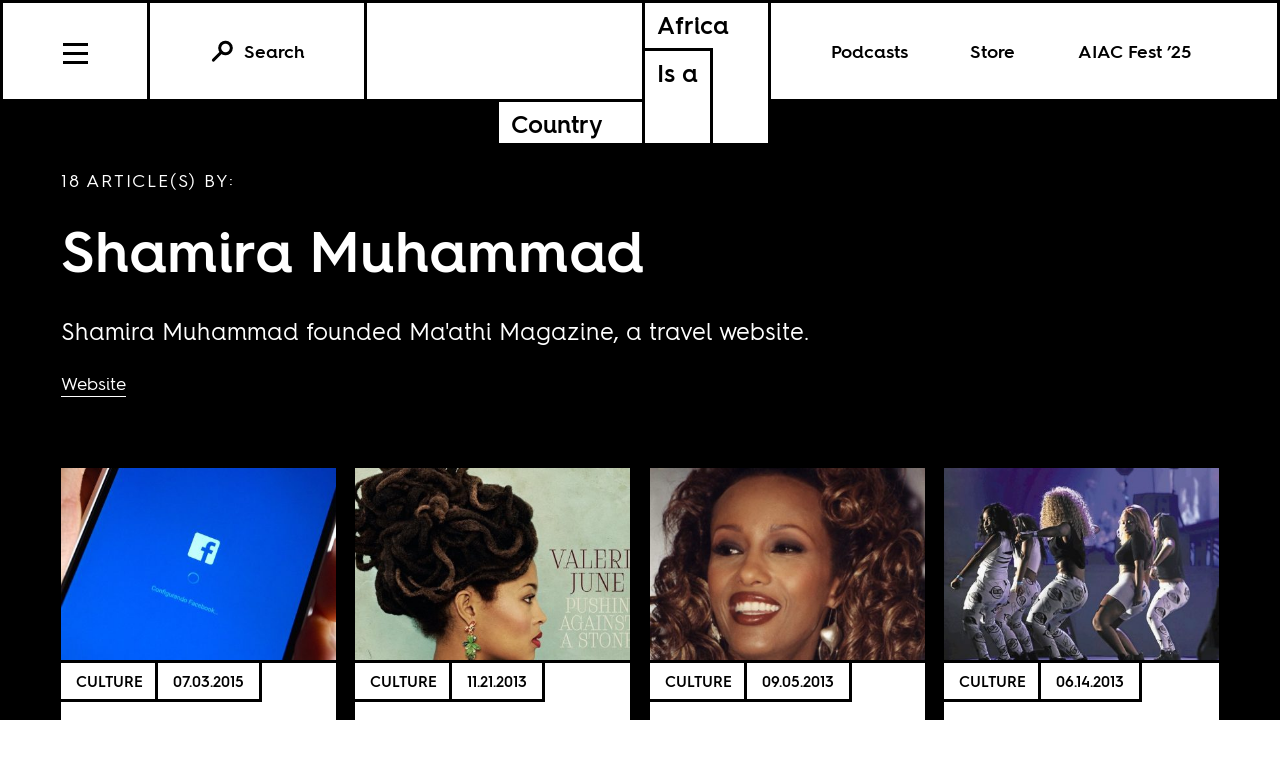

--- FILE ---
content_type: text/html; charset=utf-8
request_url: https://www.africasacountry.com/author/shamira
body_size: 7487
content:
<!DOCTYPE html><html lang="en-US"><head><meta charset="UTF-8" /><title>Shamira Muhammad</title><meta name="description" content="Articles by Shamira Muhammad." /><meta name="twitter:card" content="summary_large_image" /><meta name="twitter:title" content="Shamira Muhammad" /><meta name="twitter:description" content="Articles by Shamira Muhammad." /><meta name="twitter:image" content="https://africasacountry.com/static/img/logo/logo-type.png" /><meta property="og:url" content="https://africasacountry.com/author/shamira" /><meta property="og:type" content="website" /><meta property="og:title" content="Shamira Muhammad" /><meta property="og:description" content="Articles by Shamira Muhammad." /><meta property="og:image" content="https://africasacountry.com/static/img/logo/logo-type.png" /><script src="https://www.googletagmanager.com/gtag/js?id=G-FVRMXNK5JR" async></script><script>window.dataLayer = window.dataLayer || []; function gtag(){dataLayer.push(arguments);} gtag('js', new Date());  gtag('config', 'G-FVRMXNK5JR');</script><meta name="viewport" content="width=device-width" /><link type="text/css" rel="stylesheet" href="/static/1767037624/css/main.css"></link><link rel="stylesheet" href="https://fonts.googleapis.com/css?family=Space+Mono:400,700&amp;subset=latin-ext" /><link rel="apple-touch-icon" href="/static/apple-touch-icon.png" /><link type="image/png" rel="icon" href="/static/img/logo/logo-favicon.png" /><link type="application/rss+xml" title="Africa Is a Country - Feed" rel="alternate" href="https://africasacountry.com/feed/" /><script src="https://www.google.com/recaptcha/api.js"></script></head><body><header id="site-header" class="si-hr si-hr--atf prt-x"><div class="si-hr__container"><a href="/" class="si-hr-lo"><h1 class="si-hr-lo__title"><span class="si-hr-lo__box1"><span class="si-hr-lo__box2"><span class="si-hr-lo__text">Africa</span></span><span class="si-hr-lo__box3"><span class="si-hr-lo__text">Is a</span></span></span><span class="si-hr-lo__box4"><span class="si-hr-lo__box5"><span class="si-hr-lo__text">Country</span></span></span></h1></a><ul class="si-hr-lk "><li class="si-hr-lk__item si-hr-lk__item--1" :class="podcast_active ? 'si-hr-lk__item--toggle' : ''"><a v-on:keyup.13="toggle('podcast')" v-bind:class="is_active('podcast', 'on')" tabindex="0" role="button" class="si-hr-lk__link si-hr-lk__link--toggle" @click.stop="toggle('podcast')">Podcasts</a></li><li class="si-hr-lk__item si-hr-lk__item--2"><a href="/store" class="si-hr-lk__link">Store</a></li><li class="si-hr-lk__item si-hr-lk__item--3"><a href="/festival" class="si-hr-lk__link">AIAC Fest ’25</a></li><li class="si-hr-lk__item si-hr-lk__item--4"><a href="/about" class="si-hr-lk__link">About</a></li></ul><ul id="site-nav" class="si-hr-nv"><li class="si-hr-nv__item si-hr-nv__item--menu"><div v-on:keyup-13="toggle('menu')" v-bind:class="is_active('menu', 'on')" tabindex="1" role="button" class="si-hr-nv__toggle si-hr-nv__toggle--menu" @click.stop="toggle('menu')"><span class="si-hr-nv__icon si-hr-nv__icon--menu"></span></div></li><div class="si-hr-nv__item si-hr-nv__item--search"><a v-on:keyup.13="toggle('archive')" v-bind:class="is_active('archive', 'on')" tabindex="0" role="button" class="si-hr-nv__toggle si-hr-nv__toggle--search" @click.stop="toggle('archive')"><svg xmlns="http://www.w3.org/2000/svg" viewBox="0 0 40 40" class="si-hr-nv__icon si-hr-nv__icon--search"><title>Search Icon</title><circle r="9.3" cy="15.21" cx="24.79"></circle><line y2="34.6" y1="21.72" x2="5.4" x1="18.28"></line></svg><p class="si-hr-nv__label">Search</p></a></div><div id="cart" class="si-hr-nv__item si-hr-nv__item--cart"><cart-header backend-cart-number="0"></cart-header></div></ul></div><div id="site-menu"><transition name="fadein"><div v-if="menu_active" v-cloak class="si-hr-mu"><div class="si-hr-mu__container"><ul class="si-hr-mu__list"><li class="si-hr-mu__item"><a href="/newsletter" class="si-hr-mu__link">Newsletter</a></li><li class="si-hr-mu__item"><a href="/festival" class="si-hr-mu__link">AIAC Fest ’25</a></li><li class="si-hr-mu__item"><a href="/store" class="si-hr-mu__link">Store</a></li><li class="si-hr-mu__item"><a href="https://www.givecampus.com/campaigns/58947/donations/new?amt=250.00" class="si-hr-mu__link">Donate</a></li><li class="si-hr-mu__item"><a href="/about" class="si-hr-mu__link">About</a></li><li class="si-hr-mu__item"><a href="/contact" class="si-hr-mu__link">Contact</a></li><li class="si-hr-mu__item"><a href="/blog" class="si-hr-mu__link">Blog View</a></li><li class="si-hr-mu__item"><a href="/projects" class="si-hr-mu__link">Projects</a></li></ul></div></div></transition></div><div id="site-archive"><transition name="fadein"><form v-if="archive_active" v-cloak role="search" method="get" id="search" class="si-hr-se" action="/search"><input type="text" role="searchbox" placeholder="Enter your search and hit return …" name="query" class="si-hr-se__field" /></form></transition></div><div><transition name="fadein"><div v-if="podcast_active" v-cloak class="si-hr-pc"><div class="si-hr-pc__container"><div class="si-hr-pc__item"><a href="https://aiac-talk.captivate.fm/listen" class="si-hr-pc__link">Africa Is a Country Podcast</a></div><div class="si-hr-pc__item"><a href="https://african-five-a-side.captivate.fm/listen" class="si-hr-pc__link">African Five-a-Side Podcast</a></div></div></div></transition></div></header><main class="lg lg-au"><div class="lg__container lg-au__container"><header class="lg__header lg-au__header"><p class="lg__label lg-au__label">18 Article(s) by:</p><h1 class="lg__heading lg-au__heading">Shamira Muhammad</h1><p class="lg__desc lg-au__desc">Shamira Muhammad founded Ma'athi Magazine, a travel website.</p><p class="lg__website"><a target="_blank" href="https://www.kickstarter.com/projects/463093439/the-maati-an-online-novel-and-travel-magazine" class="lg__link">Website</a></p></header><section class="lg__main"><article class="lg-dg__article"><a href="/2015/07/why-is-facebook-asking-me-how-to-pronounce-my-name" class="lg-dg__frame"><img src="https://images.jacobinmag.com/wp-content/uploads/sites/3/2015/07/08072626/edowoo-420x315.jpeg" class="lg-dg__image" /></a><div class="lg-dg__main"><div class="lg-dg__meta"><ul class="lg-dg__taxonomies"><li class="lg-dg__taxonomy"><a href="/category/arts-culture-media">Culture</a></li></ul><time datetime="2015-07-03T12:00:34" class="lg-dg__date">07.03.2015</time></div><div class="lg-dg__content"><h1 class="lg-dg__title"><a href="/2015/07/why-is-facebook-asking-me-how-to-pronounce-my-name" class="lg-dg__link">Why is Facebook asking me how to pronounce my name?</a></h1><ul class="lg-dg__authors"><li class="lg-dg__author"><a href="/author/shamira" class="lg-dg__author-link">Shamira Muhammad</a></li></ul><p class="lg-dg__summary">Facebook has decided my name is weird and hard and I have to prevent awkward situations by teaching my “Friends” how to say it.</p></div></div></article><article class="lg-dg__article"><a href="/2013/11/organic-moonshine-roots-music-and-fela-kuti-an-interview-with-valerie-june" class="lg-dg__frame"><img src="https://images.jacobinmag.com/wp-content/uploads/sites/3/2013/11/08083606/a3133040522_10-420x315.jpg" class="lg-dg__image" /></a><div class="lg-dg__main"><div class="lg-dg__meta"><ul class="lg-dg__taxonomies"><li class="lg-dg__taxonomy"><a href="/category/arts-culture-media">Culture</a></li></ul><time datetime="2013-11-21T14:35:41" class="lg-dg__date">11.21.2013</time></div><div class="lg-dg__content"><h1 class="lg-dg__title"><a href="/2013/11/organic-moonshine-roots-music-and-fela-kuti-an-interview-with-valerie-june" class="lg-dg__link">Moonshine Roots Music and Fela Kuti</a></h1><ul class="lg-dg__authors"><li class="lg-dg__author"><a href="/author/shamira" class="lg-dg__author-link">Shamira Muhammad</a></li></ul><p class="lg-dg__summary">Valerie June admires Fela Kuti, Ali Farka Toure, Miriam Makeba and a Nigerian blues singer she once heard in her car, but can&#8217;t remember their name. </p></div></div></article><article class="lg-dg__article"><a href="/2013/09/dark-princess" class="lg-dg__frame"><img src="https://images.jacobinmag.com/wp-content/uploads/sites/3/2013/09/08114447/Iman_1996-420x315.jpg" class="lg-dg__image" /></a><div class="lg-dg__main"><div class="lg-dg__meta"><ul class="lg-dg__taxonomies"><li class="lg-dg__taxonomy"><a href="/category/arts-culture-media">Culture</a></li></ul><time datetime="2013-09-05T10:30:47" class="lg-dg__date">09.05.2013</time></div><div class="lg-dg__content"><h1 class="lg-dg__title"><a href="/2013/09/dark-princess" class="lg-dg__link">Dark Princess</a></h1><ul class="lg-dg__authors"><li class="lg-dg__author"><a href="/author/shamira" class="lg-dg__author-link">Shamira Muhammad</a></li></ul><p class="lg-dg__summary">If mainstream fashion showcases won’t open its doors to the “others” and black fashion showcases aren’t willing to show the breadth of silhouettes, then there is much more at stake than not having a dark-hued covergirl.</p></div></div></article><article class="lg-dg__article"><a href="/2013/06/twerk-south-africa" class="lg-dg__frame"><img src="https://images.jacobinmag.com/wp-content/uploads/sites/3/2013/06/11004126/pro-twerkers-420x315.jpg" class="lg-dg__image" /></a><div class="lg-dg__main"><div class="lg-dg__meta"><ul class="lg-dg__taxonomies"><li class="lg-dg__taxonomy"><a href="/category/arts-culture-media">Culture</a></li></ul><time datetime="2013-06-14T04:00:45" class="lg-dg__date">06.14.2013</time></div><div class="lg-dg__content"><h1 class="lg-dg__title"><a href="/2013/06/twerk-south-africa" class="lg-dg__link">Pan-African Twerking</a></h1><ul class="lg-dg__authors"><li class="lg-dg__author"><a href="/author/shamira" class="lg-dg__author-link">Shamira Muhammad</a></li></ul><p class="lg-dg__summary">That South Africa has a &#8220;Pro Twerk Team&#8221; may seem like a great opportunity to see twerking from a new, non-American perspective. Or to throw shade. </p></div></div></article><article class="lg-dg__article"><a href="/2013/04/nollywood-week-in-paris" class="lg-dg__frame"><img src="https://images.jacobinmag.com/wp-content/uploads/sites/3/2013/04/08115945/maxresdefault-420x315.jpeg" class="lg-dg__image" /></a><div class="lg-dg__main"><div class="lg-dg__meta"><ul class="lg-dg__taxonomies"><li class="lg-dg__taxonomy"><a href="/category/arts-culture-media">Culture</a></li></ul><time datetime="2013-04-29T03:00:45" class="lg-dg__date">04.29.2013</time></div><div class="lg-dg__content"><h1 class="lg-dg__title"><a href="/2013/04/nollywood-week-in-paris" class="lg-dg__link">Beignets and Nigerian meat pies</a></h1><ul class="lg-dg__authors"><li class="lg-dg__author"><a href="/author/shamira" class="lg-dg__author-link">Shamira Muhammad</a></li></ul><p class="lg-dg__summary">Nollywood, the world’s second largest film industry, produces over 2000 films annually, and now, seven of its best will be screened at France’s first ever NollywoodWeek Paris. </p></div></div></article><article class="lg-dg__article"><a href="/2013/04/where-the-thing-in-her-head-translated-well" class="lg-dg__frame"><img src="https://images.jacobinmag.com/wp-content/uploads/sites/3/2013/04/08125658/Screen-Shot-2021-12-08-at-12.55.52-PM-420x315.png" class="lg-dg__image" /></a><div class="lg-dg__main"><div class="lg-dg__meta"><ul class="lg-dg__taxonomies"><li class="lg-dg__taxonomy"><a href="/category/arts-culture-media">Culture</a></li></ul><time datetime="2013-04-22T12:00:04" class="lg-dg__date">04.22.2013</time></div><div class="lg-dg__content"><h1 class="lg-dg__title"><a href="/2013/04/where-the-thing-in-her-head-translated-well" class="lg-dg__link">Where the thing in her head translated well</a></h1><ul class="lg-dg__authors"><li class="lg-dg__author"><a href="/author/shamira" class="lg-dg__author-link">Shamira Muhammad</a></li></ul><p class="lg-dg__summary">An interview with the filmmaker Dehanza Rogers, about the film &#8220;Sweet, Sweet Country,&#8221; a fictional film capturing the harsh personal choices of Africans in Clarkson, a town in Georgia known for its large immigrant population.</p></div></div></article><article class="lg-dg__article"><a href="/2013/04/looking-back-on-fespaco-2013" class="lg-dg__frame"><img src="https://images.jacobinmag.com/wp-content/uploads/sites/3/2013/04/08143459/aujourdhui-2-1904x1071-2-420x315.jpeg" class="lg-dg__image" /></a><div class="lg-dg__main"><div class="lg-dg__meta"><ul class="lg-dg__taxonomies"><li class="lg-dg__taxonomy"><a href="/category/arts-culture-media">Culture</a></li></ul><time datetime="2013-04-12T07:00:56" class="lg-dg__date">04.12.2013</time></div><div class="lg-dg__content"><h1 class="lg-dg__title"><a href="/2013/04/looking-back-on-fespaco-2013" class="lg-dg__link">Living up to its Pan-African dimensions</a></h1><ul class="lg-dg__authors"><li class="lg-dg__author"><a href="/author/shamira" class="lg-dg__author-link">Shamira Muhammad</a></li></ul><p class="lg-dg__summary">Filmmakers Newton Aduaka and Haile Gerima and film critic and scholar, Mbye Cham, assess Fespaco 2013. </p></div></div></article><article class="lg-dg__article"><a href="/2013/04/al-jazeera-goes-french" class="lg-dg__frame"><img src="https://images.jacobinmag.com/wp-content/uploads/sites/3/2013/04/09083158/Paul-Keller-420x315.jpeg" class="lg-dg__image" /></a><div class="lg-dg__main"><div class="lg-dg__meta"><ul class="lg-dg__taxonomies"><li class="lg-dg__taxonomy"><a href="/category/front-page">Politics</a></li></ul><time datetime="2013-04-08T03:00:55" class="lg-dg__date">04.08.2013</time></div><div class="lg-dg__content"><h1 class="lg-dg__title"><a href="/2013/04/al-jazeera-goes-french" class="lg-dg__link">Al Jazeera Goes French</a></h1><ul class="lg-dg__authors"><li class="lg-dg__author"><a href="/author/shamira" class="lg-dg__author-link">Shamira Muhammad</a></li></ul><p class="lg-dg__summary">Al Jazeera is planning a French language version of its news network. That means, government funded France 24 will be in direct competition with it for viewership in Africa and amongst the continent&#8217;s French speaking diaspora.</p></div></div></article><article class="lg-dg__article"><a href="/2013/04/5-films-to-watch-at-the-pan-african-film-festival-of-cannes" class="lg-dg__frame"><img src="https://images.jacobinmag.com/wp-content/uploads/sites/3/2013/04/09085830/image-w1280-420x315.jpeg" class="lg-dg__image" /></a><div class="lg-dg__main"><div class="lg-dg__meta"><ul class="lg-dg__taxonomies"><li class="lg-dg__taxonomy"><a href="/category/arts-culture-media">Culture</a></li></ul><time datetime="2013-04-05T03:00:03" class="lg-dg__date">04.05.2013</time></div><div class="lg-dg__content"><h1 class="lg-dg__title"><a href="/2013/04/5-films-to-watch-at-the-pan-african-film-festival-of-cannes" class="lg-dg__link">Africans in Cannes</a></h1><ul class="lg-dg__authors"><li class="lg-dg__author"><a href="/author/shamira" class="lg-dg__author-link">Shamira Muhammad</a></li></ul><p class="lg-dg__summary">For all its cinema glitz, Cannes is in a part of France associated with the far right and very anti-immigrant, so it is a treat to see the region is hosting an African themed film festival. </p></div></div></article><article class="lg-dg__article"><a href="/2013/03/who-killed-thomas-sankara" class="lg-dg__frame"><img src="https://images.jacobinmag.com/wp-content/uploads/sites/3/2013/03/11005603/blaise_compaore_with_obamas-420x315.jpg" class="lg-dg__image" /></a><div class="lg-dg__main"><div class="lg-dg__meta"><ul class="lg-dg__taxonomies"><li class="lg-dg__taxonomy"><a href="/category/front-page">Politics</a></li></ul><time datetime="2013-03-14T15:00:45" class="lg-dg__date">03.14.2013</time></div><div class="lg-dg__content"><h1 class="lg-dg__title"><a href="/2013/03/who-killed-thomas-sankara" class="lg-dg__link">Who killed Thomas Sankara?</a></h1><ul class="lg-dg__authors"><li class="lg-dg__author"><a href="/author/shamira" class="lg-dg__author-link">Shamira Muhammad</a></li></ul><p class="lg-dg__summary">A French Communist MP announced he would press the French National Assembly to create an inquiry commission to investigate the 1987 assassination of Thomas Sankara.</p></div></div></article><article class="lg-dg__article"><a href="/2013/02/do-filmmakers-still-care-for-fespaco" class="lg-dg__frame"><img src="https://images.jacobinmag.com/wp-content/uploads/sites/3/2013/02/09092934/Screen-Shot-2021-12-09-at-9.28.57-AM-420x315.png" class="lg-dg__image" /></a><div class="lg-dg__main"><div class="lg-dg__meta"><ul class="lg-dg__taxonomies"><li class="lg-dg__taxonomy"><a href="/category/arts-culture-media">Culture</a></li></ul><time datetime="2013-02-26T09:00:50" class="lg-dg__date">02.26.2013</time></div><div class="lg-dg__content"><h1 class="lg-dg__title"><a href="/2013/02/do-filmmakers-still-care-for-fespaco" class="lg-dg__link">Do African filmmakers care for FESPACO?</a></h1><ul class="lg-dg__authors"><li class="lg-dg__author"><a href="/author/shamira" class="lg-dg__author-link">Shamira Muhammad</a></li></ul><p class="lg-dg__summary">Filmmakers who use digital technology hope FESPACO catches up to the times. Meanwhile, this year the festival attempts to right its gender imbalances. </p></div></div></article><article class="lg-dg__article"><a href="/2013/02/andrew-dosunmus-mother-of-george-is-one-to-watch" class="lg-dg__frame"><img src="https://images.jacobinmag.com/wp-content/uploads/sites/3/2013/02/11005609/main-420x315.jpg" class="lg-dg__image" /></a><div class="lg-dg__main"><div class="lg-dg__meta"><ul class="lg-dg__taxonomies"><li class="lg-dg__taxonomy"><a href="/category/arts-culture-media">Culture</a></li></ul><time datetime="2013-02-25T09:07:42" class="lg-dg__date">02.25.2013</time></div><div class="lg-dg__content"><h1 class="lg-dg__title"><a href="/2013/02/andrew-dosunmus-mother-of-george-is-one-to-watch" class="lg-dg__link">A state of cultural flux</a></h1><ul class="lg-dg__authors"><li class="lg-dg__author"><a href="/author/shamira" class="lg-dg__author-link">Shamira Muhammad</a></li></ul><p class="lg-dg__summary">Andrew Dosunmu&#8217;s new feature film, &#8220;Mother of George,&#8221; is set in Brooklyn, NY’s Bed-Stuy neighborhood, focusing on the complications of African immigrant life, especially love and family. </p></div></div></article><article class="lg-dg__article"><a href="/2013/01/landing-on-a-hundred-an-interview-with-cody-chesnutt" class="lg-dg__frame"><img src="https://images.jacobinmag.com/wp-content/uploads/sites/3/2013/01/22074631/Cody-Chesnutt-420x315.jpg" class="lg-dg__image" /></a><div class="lg-dg__main"><div class="lg-dg__meta"><ul class="lg-dg__taxonomies"><li class="lg-dg__taxonomy"><a href="/category/arts-culture-media">Culture</a></li></ul><time datetime="2013-01-17T08:00:39" class="lg-dg__date">01.17.2013</time></div><div class="lg-dg__content"><h1 class="lg-dg__title"><a href="/2013/01/landing-on-a-hundred-an-interview-with-cody-chesnutt" class="lg-dg__link">Yoruba Cool</a></h1><ul class="lg-dg__authors"><li class="lg-dg__author"><a href="/author/shamira" class="lg-dg__author-link">Shamira Muhammad</a></li></ul><p class="lg-dg__summary">Africa is everywhere on  &#8220;Landing on a Hundred,&#8221; the new album by American guitarist and singer, Cody ChesnuTT. It&#8217;s in the instrumentation, the arrangements and in his voice.</p></div></div></article><article class="lg-dg__article"><a href="/2012/12/interview-abdellah-karroum-and-the-benin-biennale" class="lg-dg__frame"><img src="https://images.jacobinmag.com/wp-content/uploads/sites/3/2012/12/09101438/KarroumAbdellah_by-BernardPlossu2013-r270-420x315.jpeg" class="lg-dg__image" /></a><div class="lg-dg__main"><div class="lg-dg__meta"><ul class="lg-dg__taxonomies"><li class="lg-dg__taxonomy"><a href="/category/arts-culture-media">Culture</a></li></ul><time datetime="2012-12-04T14:20:07" class="lg-dg__date">12.04.2012</time></div><div class="lg-dg__content"><h1 class="lg-dg__title"><a href="/2012/12/interview-abdellah-karroum-and-the-benin-biennale" class="lg-dg__link">The artist as citizen</a></h1><ul class="lg-dg__authors"><li class="lg-dg__author"><a href="/author/shamira" class="lg-dg__author-link">Shamira Muhammad</a></li><li class="lg-dg__author"><a href="/author/orlando-reade" class="lg-dg__author-link">Orlando Reade</a></li></ul><p class="lg-dg__summary">An interview with Abdellah Karroum is the artistic director of the Biennale Regard Benin 2012, which premise is “Inventing the World: the Artist as Citizen.”</p></div></div></article><article class="lg-dg__article"><a href="/2012/11/yannick-nyangas-tears" class="lg-dg__frame"><img src="https://images.jacobinmag.com/wp-content/uploads/sites/3/2012/11/18090005/1280px-Acceleration_of_Yannick_Nyanga-420x315.jpg" class="lg-dg__image" /></a><div class="lg-dg__main"><div class="lg-dg__meta"><ul class="lg-dg__taxonomies"><li class="lg-dg__taxonomy"><a href="/department/football-is-a-country">SPORTS</a></li></ul><time datetime="2012-11-19T08:00:23" class="lg-dg__date">11.19.2012</time></div><div class="lg-dg__content"><h1 class="lg-dg__title"><a href="/2012/11/yannick-nyangas-tears" class="lg-dg__link">Yannick Nyanga&#8217;s Tears</a></h1><ul class="lg-dg__authors"><li class="lg-dg__author"><a href="/author/shamira" class="lg-dg__author-link">Shamira Muhammad</a></li></ul><p class="lg-dg__summary">How a black French rugby player&#8217;s crying during the playing of the country&#8217;s national anthem was appropriated for all sorts of rightwing and reactionary politics. </p></div></div></article><article class="lg-dg__article"><a href="/2012/11/kehinde-wiley-comes-to-paris" class="lg-dg__frame"><img src="https://images.jacobinmag.com/wp-content/uploads/sites/3/2012/11/16193819/img_8710-420x315.jpg" class="lg-dg__image" /></a><div class="lg-dg__main"><div class="lg-dg__meta"><ul class="lg-dg__taxonomies"></ul><time datetime="2012-11-02T07:00:37" class="lg-dg__date">11.02.2012</time></div><div class="lg-dg__content"><h1 class="lg-dg__title"><a href="/2012/11/kehinde-wiley-comes-to-paris" class="lg-dg__link">Kehinde Wiley Goes To Paris</a></h1><ul class="lg-dg__authors"><li class="lg-dg__author"><a href="/author/shamira" class="lg-dg__author-link">Shamira Muhammad</a></li></ul><p class="lg-dg__summary">The American artist says he wants to tackle Françafrique; to turn it on its head. But in the process, he can&#8217;t help repeat stereotypes and artificial divisions.</p></div></div></article><article class="lg-dg__article"><a href="/2012/10/germanys-turn" class="lg-dg__frame"><img src="https://images.jacobinmag.com/wp-content/uploads/sites/3/2012/10/09110026/Teza_8-420x315.jpg" class="lg-dg__image" /></a><div class="lg-dg__main"><div class="lg-dg__meta"><ul class="lg-dg__taxonomies"><li class="lg-dg__taxonomy"><a href="/category/arts-culture-media">Culture</a></li></ul><time datetime="2012-10-18T02:00:43" class="lg-dg__date">10.18.2012</time></div><div class="lg-dg__content"><h1 class="lg-dg__title"><a href="/2012/10/germanys-turn" class="lg-dg__link">Germany&#8217;s Turn</a></h1><ul class="lg-dg__authors"><li class="lg-dg__author"><a href="/author/shamira" class="lg-dg__author-link">Shamira Muhammad</a></li></ul><p class="lg-dg__summary">What to make of Germany’s newest arts funding program for the African continent, TURN, a 2 million Euro art and culture initiative that will last till 2015.</p></div></div></article><article class="lg-dg__article"><a href="/2012/10/interrupting-paris-fashion-week" class="lg-dg__frame"><img src="https://images.jacobinmag.com/wp-content/uploads/sites/3/2012/10/16193824/inside-out-1-420x315.png" class="lg-dg__image" /></a><div class="lg-dg__main"><div class="lg-dg__meta"><ul class="lg-dg__taxonomies"><li class="lg-dg__taxonomy"><a href="/category/arts-culture-media">Culture</a></li></ul><time datetime="2012-10-09T06:00:49" class="lg-dg__date">10.09.2012</time></div><div class="lg-dg__content"><h1 class="lg-dg__title"><a href="/2012/10/interrupting-paris-fashion-week" class="lg-dg__link">Interrupting Paris Fashion Week</a></h1><ul class="lg-dg__authors"><li class="lg-dg__author"><a href="/author/shamira" class="lg-dg__author-link">Shamira Muhammad</a></li></ul><p class="lg-dg__summary">A group of black women, from Africa and its diaspora, decide to mess with Paris Fashion Week. Was it worth it? Did anyone care? </p></div></div></article></section></div></main><footer class="si-fr prt-x"><section id="mailing-list-signup" class="si-fr-ml"><h1 class="si-fr-ml__heading">Sign Up for Our Mailing List</h1><form v-on:submit.prevent="submit" v-if="state !== 'success'" class="si-fr-ml__form"><div class="si-fr-ml__formbox"><input v-model="email" placeholder="Email Address Here" name="email" class="si-fr-ml__field" /><button class="si-fr-ml__submit"><span>Submit</span></button></div></form><p v-if="state === 'failure'" v-cloak class="si-fr-ml__message si-fr-ml__message--error">{{ message }}</p><p v-if="state === 'success'" v-cloak class="si-fr-ml__message si-fr-ml__message--success">Thanks for signing up!</p></section><div class="si-fr-lo"><a href="/" class="si-fr-lo__container"><h1 class="si-fr-lo__title"><span class="si-fr-lo__box1"><span class="si-fr-lo__box2"><span class="si-fr-lo__text">Africa*</span></span><span class="si-fr-lo__box3"><span class="si-fr-lo__text">Is a</span></span></span><span class="si-fr-lo__box4"><span class="si-fr-lo__box5"><span class="si-fr-lo__text">Country</span></span></span></h1></a><h2 class="si-fr-lo__tagline">*Not the continent with 55 countries</h2></div><ul class="si-fr-mu"><li class="si-fr-mu__item"><a href="/about" class="si-fr-mu__link">About</a></li><li class="si-fr-mu__item"><a href="/contact" class="si-fr-mu__link">Contact</a></li><li class="si-fr-mu__item"><a href="https://www.givecampus.com/campaigns/58947/donations/new?amt=250.00" class="si-fr-mu__link">Donate</a></li><li class="si-fr-mu__item"><a href="/security" class="si-fr-mu__link">Security Policy</a></li><li class="si-fr-mu__item"><b>© 2025</b></li><li class="si-fr-mu__item"><a target="_blank" href="https://creativecommons.org/licenses/by/4.0/"><svg y="0px" xmlns="http://www.w3.org/2000/svg" xml:space="preserve" x="0px" width="64px" viewBox="5.5 -3.5 64 64" version="1.0" id="Layer_1" height="64px" enable-background="new 5.5 -3.5 64 64" class="si-fr-mu__icon"><g><circle r="28.836" fill="#FFFFFF" cy="28.501" cx="37.785"></circle><path d="M37.441-3.5c8.951,0,16.572,3.125,22.857,9.372c3.008,3.009,5.295,6.448,6.857,10.314 c1.561,3.867,2.344,7.971,2.344,12.314c0,4.381-0.773,8.486-2.314,12.313c-1.543,3.828-3.82,7.21-6.828,10.143 c-3.123,3.085-6.666,5.448-10.629,7.086c-3.961,1.638-8.057,2.457-12.285,2.457s-8.276-0.808-12.143-2.429 c-3.866-1.618-7.333-3.961-10.4-7.027c-3.067-3.066-5.4-6.524-7-10.372S5.5,32.767,5.5,28.5c0-4.229,0.809-8.295,2.428-12.2 c1.619-3.905,3.972-7.4,7.057-10.486C21.08-0.394,28.565-3.5,37.441-3.5z M37.557,2.272c-7.314,0-13.467,2.553-18.458,7.657 c-2.515,2.553-4.448,5.419-5.8,8.6c-1.354,3.181-2.029,6.505-2.029,9.972c0,3.429,0.675,6.734,2.029,9.913 c1.353,3.183,3.285,6.021,5.8,8.516c2.514,2.496,5.351,4.399,8.515,5.715c3.161,1.314,6.476,1.971,9.943,1.971 c3.428,0,6.75-0.665,9.973-1.999c3.219-1.335,6.121-3.257,8.713-5.771c4.99-4.876,7.484-10.99,7.484-18.344 c0-3.543-0.648-6.895-1.943-10.057c-1.293-3.162-3.18-5.98-5.654-8.458C50.984,4.844,44.795,2.272,37.557,2.272z M37.156,23.187 l-4.287,2.229c-0.458-0.951-1.019-1.619-1.685-2c-0.667-0.38-1.286-0.571-1.858-0.571c-2.856,0-4.286,1.885-4.286,5.657 c0,1.714,0.362,3.084,1.085,4.113c0.724,1.029,1.791,1.544,3.201,1.544c1.867,0,3.181-0.915,3.944-2.743l3.942,2 c-0.838,1.563-2,2.791-3.486,3.686c-1.484,0.896-3.123,1.343-4.914,1.343c-2.857,0-5.163-0.875-6.915-2.629 c-1.752-1.752-2.628-4.19-2.628-7.313c0-3.048,0.886-5.466,2.657-7.257c1.771-1.79,4.009-2.686,6.715-2.686 C32.604,18.558,35.441,20.101,37.156,23.187z M55.613,23.187l-4.229,2.229c-0.457-0.951-1.02-1.619-1.686-2 c-0.668-0.38-1.307-0.571-1.914-0.571c-2.857,0-4.287,1.885-4.287,5.657c0,1.714,0.363,3.084,1.086,4.113 c0.723,1.029,1.789,1.544,3.201,1.544c1.865,0,3.18-0.915,3.941-2.743l4,2c-0.875,1.563-2.057,2.791-3.541,3.686 c-1.486,0.896-3.105,1.343-4.857,1.343c-2.896,0-5.209-0.875-6.941-2.629c-1.736-1.752-2.602-4.19-2.602-7.313 c0-3.048,0.885-5.466,2.658-7.257c1.77-1.79,4.008-2.686,6.713-2.686C51.117,18.558,53.938,20.101,55.613,23.187z"></path></g></svg></a></li></ul></footer> <script src="https://js.stripe.com/v3/"></script><div id="stripe-key" data-site-key="pk_live_51HkcEBIaeYEi7idLtvDaFG2uef6CdGs3pb8HUWPQtN7lDLK5nLzvNXr0KNrhxVipuU6uAalcUPFEXbtO89E7dHuw00Wgwb61HR"></div><div id="captcha-key" data-site-key="6LfClB0qAAAAAHC1jBXkua6-pDfqyPknoXBwVzji"></div><script type="text/javascript" src="/static/1767037712/js/aiac.js"></script><script src="https://www.google.com/recaptcha/api.js" defer async></script><script defer src="https://static.cloudflareinsights.com/beacon.min.js/vcd15cbe7772f49c399c6a5babf22c1241717689176015" integrity="sha512-ZpsOmlRQV6y907TI0dKBHq9Md29nnaEIPlkf84rnaERnq6zvWvPUqr2ft8M1aS28oN72PdrCzSjY4U6VaAw1EQ==" data-cf-beacon='{"version":"2024.11.0","token":"8cf871ae8b82482f8a57c2699456c4c3","r":1,"server_timing":{"name":{"cfCacheStatus":true,"cfEdge":true,"cfExtPri":true,"cfL4":true,"cfOrigin":true,"cfSpeedBrain":true},"location_startswith":null}}' crossorigin="anonymous"></script>
</body></html>

--- FILE ---
content_type: text/html; charset=utf-8
request_url: https://www.google.com/recaptcha/api2/anchor?ar=1&k=6LfClB0qAAAAAHC1jBXkua6-pDfqyPknoXBwVzji&co=aHR0cHM6Ly93d3cuYWZyaWNhc2Fjb3VudHJ5LmNvbTo0NDM.&hl=en&v=PoyoqOPhxBO7pBk68S4YbpHZ&size=invisible&anchor-ms=20000&execute-ms=30000&cb=3e5yayyljc7z
body_size: 48697
content:
<!DOCTYPE HTML><html dir="ltr" lang="en"><head><meta http-equiv="Content-Type" content="text/html; charset=UTF-8">
<meta http-equiv="X-UA-Compatible" content="IE=edge">
<title>reCAPTCHA</title>
<style type="text/css">
/* cyrillic-ext */
@font-face {
  font-family: 'Roboto';
  font-style: normal;
  font-weight: 400;
  font-stretch: 100%;
  src: url(//fonts.gstatic.com/s/roboto/v48/KFO7CnqEu92Fr1ME7kSn66aGLdTylUAMa3GUBHMdazTgWw.woff2) format('woff2');
  unicode-range: U+0460-052F, U+1C80-1C8A, U+20B4, U+2DE0-2DFF, U+A640-A69F, U+FE2E-FE2F;
}
/* cyrillic */
@font-face {
  font-family: 'Roboto';
  font-style: normal;
  font-weight: 400;
  font-stretch: 100%;
  src: url(//fonts.gstatic.com/s/roboto/v48/KFO7CnqEu92Fr1ME7kSn66aGLdTylUAMa3iUBHMdazTgWw.woff2) format('woff2');
  unicode-range: U+0301, U+0400-045F, U+0490-0491, U+04B0-04B1, U+2116;
}
/* greek-ext */
@font-face {
  font-family: 'Roboto';
  font-style: normal;
  font-weight: 400;
  font-stretch: 100%;
  src: url(//fonts.gstatic.com/s/roboto/v48/KFO7CnqEu92Fr1ME7kSn66aGLdTylUAMa3CUBHMdazTgWw.woff2) format('woff2');
  unicode-range: U+1F00-1FFF;
}
/* greek */
@font-face {
  font-family: 'Roboto';
  font-style: normal;
  font-weight: 400;
  font-stretch: 100%;
  src: url(//fonts.gstatic.com/s/roboto/v48/KFO7CnqEu92Fr1ME7kSn66aGLdTylUAMa3-UBHMdazTgWw.woff2) format('woff2');
  unicode-range: U+0370-0377, U+037A-037F, U+0384-038A, U+038C, U+038E-03A1, U+03A3-03FF;
}
/* math */
@font-face {
  font-family: 'Roboto';
  font-style: normal;
  font-weight: 400;
  font-stretch: 100%;
  src: url(//fonts.gstatic.com/s/roboto/v48/KFO7CnqEu92Fr1ME7kSn66aGLdTylUAMawCUBHMdazTgWw.woff2) format('woff2');
  unicode-range: U+0302-0303, U+0305, U+0307-0308, U+0310, U+0312, U+0315, U+031A, U+0326-0327, U+032C, U+032F-0330, U+0332-0333, U+0338, U+033A, U+0346, U+034D, U+0391-03A1, U+03A3-03A9, U+03B1-03C9, U+03D1, U+03D5-03D6, U+03F0-03F1, U+03F4-03F5, U+2016-2017, U+2034-2038, U+203C, U+2040, U+2043, U+2047, U+2050, U+2057, U+205F, U+2070-2071, U+2074-208E, U+2090-209C, U+20D0-20DC, U+20E1, U+20E5-20EF, U+2100-2112, U+2114-2115, U+2117-2121, U+2123-214F, U+2190, U+2192, U+2194-21AE, U+21B0-21E5, U+21F1-21F2, U+21F4-2211, U+2213-2214, U+2216-22FF, U+2308-230B, U+2310, U+2319, U+231C-2321, U+2336-237A, U+237C, U+2395, U+239B-23B7, U+23D0, U+23DC-23E1, U+2474-2475, U+25AF, U+25B3, U+25B7, U+25BD, U+25C1, U+25CA, U+25CC, U+25FB, U+266D-266F, U+27C0-27FF, U+2900-2AFF, U+2B0E-2B11, U+2B30-2B4C, U+2BFE, U+3030, U+FF5B, U+FF5D, U+1D400-1D7FF, U+1EE00-1EEFF;
}
/* symbols */
@font-face {
  font-family: 'Roboto';
  font-style: normal;
  font-weight: 400;
  font-stretch: 100%;
  src: url(//fonts.gstatic.com/s/roboto/v48/KFO7CnqEu92Fr1ME7kSn66aGLdTylUAMaxKUBHMdazTgWw.woff2) format('woff2');
  unicode-range: U+0001-000C, U+000E-001F, U+007F-009F, U+20DD-20E0, U+20E2-20E4, U+2150-218F, U+2190, U+2192, U+2194-2199, U+21AF, U+21E6-21F0, U+21F3, U+2218-2219, U+2299, U+22C4-22C6, U+2300-243F, U+2440-244A, U+2460-24FF, U+25A0-27BF, U+2800-28FF, U+2921-2922, U+2981, U+29BF, U+29EB, U+2B00-2BFF, U+4DC0-4DFF, U+FFF9-FFFB, U+10140-1018E, U+10190-1019C, U+101A0, U+101D0-101FD, U+102E0-102FB, U+10E60-10E7E, U+1D2C0-1D2D3, U+1D2E0-1D37F, U+1F000-1F0FF, U+1F100-1F1AD, U+1F1E6-1F1FF, U+1F30D-1F30F, U+1F315, U+1F31C, U+1F31E, U+1F320-1F32C, U+1F336, U+1F378, U+1F37D, U+1F382, U+1F393-1F39F, U+1F3A7-1F3A8, U+1F3AC-1F3AF, U+1F3C2, U+1F3C4-1F3C6, U+1F3CA-1F3CE, U+1F3D4-1F3E0, U+1F3ED, U+1F3F1-1F3F3, U+1F3F5-1F3F7, U+1F408, U+1F415, U+1F41F, U+1F426, U+1F43F, U+1F441-1F442, U+1F444, U+1F446-1F449, U+1F44C-1F44E, U+1F453, U+1F46A, U+1F47D, U+1F4A3, U+1F4B0, U+1F4B3, U+1F4B9, U+1F4BB, U+1F4BF, U+1F4C8-1F4CB, U+1F4D6, U+1F4DA, U+1F4DF, U+1F4E3-1F4E6, U+1F4EA-1F4ED, U+1F4F7, U+1F4F9-1F4FB, U+1F4FD-1F4FE, U+1F503, U+1F507-1F50B, U+1F50D, U+1F512-1F513, U+1F53E-1F54A, U+1F54F-1F5FA, U+1F610, U+1F650-1F67F, U+1F687, U+1F68D, U+1F691, U+1F694, U+1F698, U+1F6AD, U+1F6B2, U+1F6B9-1F6BA, U+1F6BC, U+1F6C6-1F6CF, U+1F6D3-1F6D7, U+1F6E0-1F6EA, U+1F6F0-1F6F3, U+1F6F7-1F6FC, U+1F700-1F7FF, U+1F800-1F80B, U+1F810-1F847, U+1F850-1F859, U+1F860-1F887, U+1F890-1F8AD, U+1F8B0-1F8BB, U+1F8C0-1F8C1, U+1F900-1F90B, U+1F93B, U+1F946, U+1F984, U+1F996, U+1F9E9, U+1FA00-1FA6F, U+1FA70-1FA7C, U+1FA80-1FA89, U+1FA8F-1FAC6, U+1FACE-1FADC, U+1FADF-1FAE9, U+1FAF0-1FAF8, U+1FB00-1FBFF;
}
/* vietnamese */
@font-face {
  font-family: 'Roboto';
  font-style: normal;
  font-weight: 400;
  font-stretch: 100%;
  src: url(//fonts.gstatic.com/s/roboto/v48/KFO7CnqEu92Fr1ME7kSn66aGLdTylUAMa3OUBHMdazTgWw.woff2) format('woff2');
  unicode-range: U+0102-0103, U+0110-0111, U+0128-0129, U+0168-0169, U+01A0-01A1, U+01AF-01B0, U+0300-0301, U+0303-0304, U+0308-0309, U+0323, U+0329, U+1EA0-1EF9, U+20AB;
}
/* latin-ext */
@font-face {
  font-family: 'Roboto';
  font-style: normal;
  font-weight: 400;
  font-stretch: 100%;
  src: url(//fonts.gstatic.com/s/roboto/v48/KFO7CnqEu92Fr1ME7kSn66aGLdTylUAMa3KUBHMdazTgWw.woff2) format('woff2');
  unicode-range: U+0100-02BA, U+02BD-02C5, U+02C7-02CC, U+02CE-02D7, U+02DD-02FF, U+0304, U+0308, U+0329, U+1D00-1DBF, U+1E00-1E9F, U+1EF2-1EFF, U+2020, U+20A0-20AB, U+20AD-20C0, U+2113, U+2C60-2C7F, U+A720-A7FF;
}
/* latin */
@font-face {
  font-family: 'Roboto';
  font-style: normal;
  font-weight: 400;
  font-stretch: 100%;
  src: url(//fonts.gstatic.com/s/roboto/v48/KFO7CnqEu92Fr1ME7kSn66aGLdTylUAMa3yUBHMdazQ.woff2) format('woff2');
  unicode-range: U+0000-00FF, U+0131, U+0152-0153, U+02BB-02BC, U+02C6, U+02DA, U+02DC, U+0304, U+0308, U+0329, U+2000-206F, U+20AC, U+2122, U+2191, U+2193, U+2212, U+2215, U+FEFF, U+FFFD;
}
/* cyrillic-ext */
@font-face {
  font-family: 'Roboto';
  font-style: normal;
  font-weight: 500;
  font-stretch: 100%;
  src: url(//fonts.gstatic.com/s/roboto/v48/KFO7CnqEu92Fr1ME7kSn66aGLdTylUAMa3GUBHMdazTgWw.woff2) format('woff2');
  unicode-range: U+0460-052F, U+1C80-1C8A, U+20B4, U+2DE0-2DFF, U+A640-A69F, U+FE2E-FE2F;
}
/* cyrillic */
@font-face {
  font-family: 'Roboto';
  font-style: normal;
  font-weight: 500;
  font-stretch: 100%;
  src: url(//fonts.gstatic.com/s/roboto/v48/KFO7CnqEu92Fr1ME7kSn66aGLdTylUAMa3iUBHMdazTgWw.woff2) format('woff2');
  unicode-range: U+0301, U+0400-045F, U+0490-0491, U+04B0-04B1, U+2116;
}
/* greek-ext */
@font-face {
  font-family: 'Roboto';
  font-style: normal;
  font-weight: 500;
  font-stretch: 100%;
  src: url(//fonts.gstatic.com/s/roboto/v48/KFO7CnqEu92Fr1ME7kSn66aGLdTylUAMa3CUBHMdazTgWw.woff2) format('woff2');
  unicode-range: U+1F00-1FFF;
}
/* greek */
@font-face {
  font-family: 'Roboto';
  font-style: normal;
  font-weight: 500;
  font-stretch: 100%;
  src: url(//fonts.gstatic.com/s/roboto/v48/KFO7CnqEu92Fr1ME7kSn66aGLdTylUAMa3-UBHMdazTgWw.woff2) format('woff2');
  unicode-range: U+0370-0377, U+037A-037F, U+0384-038A, U+038C, U+038E-03A1, U+03A3-03FF;
}
/* math */
@font-face {
  font-family: 'Roboto';
  font-style: normal;
  font-weight: 500;
  font-stretch: 100%;
  src: url(//fonts.gstatic.com/s/roboto/v48/KFO7CnqEu92Fr1ME7kSn66aGLdTylUAMawCUBHMdazTgWw.woff2) format('woff2');
  unicode-range: U+0302-0303, U+0305, U+0307-0308, U+0310, U+0312, U+0315, U+031A, U+0326-0327, U+032C, U+032F-0330, U+0332-0333, U+0338, U+033A, U+0346, U+034D, U+0391-03A1, U+03A3-03A9, U+03B1-03C9, U+03D1, U+03D5-03D6, U+03F0-03F1, U+03F4-03F5, U+2016-2017, U+2034-2038, U+203C, U+2040, U+2043, U+2047, U+2050, U+2057, U+205F, U+2070-2071, U+2074-208E, U+2090-209C, U+20D0-20DC, U+20E1, U+20E5-20EF, U+2100-2112, U+2114-2115, U+2117-2121, U+2123-214F, U+2190, U+2192, U+2194-21AE, U+21B0-21E5, U+21F1-21F2, U+21F4-2211, U+2213-2214, U+2216-22FF, U+2308-230B, U+2310, U+2319, U+231C-2321, U+2336-237A, U+237C, U+2395, U+239B-23B7, U+23D0, U+23DC-23E1, U+2474-2475, U+25AF, U+25B3, U+25B7, U+25BD, U+25C1, U+25CA, U+25CC, U+25FB, U+266D-266F, U+27C0-27FF, U+2900-2AFF, U+2B0E-2B11, U+2B30-2B4C, U+2BFE, U+3030, U+FF5B, U+FF5D, U+1D400-1D7FF, U+1EE00-1EEFF;
}
/* symbols */
@font-face {
  font-family: 'Roboto';
  font-style: normal;
  font-weight: 500;
  font-stretch: 100%;
  src: url(//fonts.gstatic.com/s/roboto/v48/KFO7CnqEu92Fr1ME7kSn66aGLdTylUAMaxKUBHMdazTgWw.woff2) format('woff2');
  unicode-range: U+0001-000C, U+000E-001F, U+007F-009F, U+20DD-20E0, U+20E2-20E4, U+2150-218F, U+2190, U+2192, U+2194-2199, U+21AF, U+21E6-21F0, U+21F3, U+2218-2219, U+2299, U+22C4-22C6, U+2300-243F, U+2440-244A, U+2460-24FF, U+25A0-27BF, U+2800-28FF, U+2921-2922, U+2981, U+29BF, U+29EB, U+2B00-2BFF, U+4DC0-4DFF, U+FFF9-FFFB, U+10140-1018E, U+10190-1019C, U+101A0, U+101D0-101FD, U+102E0-102FB, U+10E60-10E7E, U+1D2C0-1D2D3, U+1D2E0-1D37F, U+1F000-1F0FF, U+1F100-1F1AD, U+1F1E6-1F1FF, U+1F30D-1F30F, U+1F315, U+1F31C, U+1F31E, U+1F320-1F32C, U+1F336, U+1F378, U+1F37D, U+1F382, U+1F393-1F39F, U+1F3A7-1F3A8, U+1F3AC-1F3AF, U+1F3C2, U+1F3C4-1F3C6, U+1F3CA-1F3CE, U+1F3D4-1F3E0, U+1F3ED, U+1F3F1-1F3F3, U+1F3F5-1F3F7, U+1F408, U+1F415, U+1F41F, U+1F426, U+1F43F, U+1F441-1F442, U+1F444, U+1F446-1F449, U+1F44C-1F44E, U+1F453, U+1F46A, U+1F47D, U+1F4A3, U+1F4B0, U+1F4B3, U+1F4B9, U+1F4BB, U+1F4BF, U+1F4C8-1F4CB, U+1F4D6, U+1F4DA, U+1F4DF, U+1F4E3-1F4E6, U+1F4EA-1F4ED, U+1F4F7, U+1F4F9-1F4FB, U+1F4FD-1F4FE, U+1F503, U+1F507-1F50B, U+1F50D, U+1F512-1F513, U+1F53E-1F54A, U+1F54F-1F5FA, U+1F610, U+1F650-1F67F, U+1F687, U+1F68D, U+1F691, U+1F694, U+1F698, U+1F6AD, U+1F6B2, U+1F6B9-1F6BA, U+1F6BC, U+1F6C6-1F6CF, U+1F6D3-1F6D7, U+1F6E0-1F6EA, U+1F6F0-1F6F3, U+1F6F7-1F6FC, U+1F700-1F7FF, U+1F800-1F80B, U+1F810-1F847, U+1F850-1F859, U+1F860-1F887, U+1F890-1F8AD, U+1F8B0-1F8BB, U+1F8C0-1F8C1, U+1F900-1F90B, U+1F93B, U+1F946, U+1F984, U+1F996, U+1F9E9, U+1FA00-1FA6F, U+1FA70-1FA7C, U+1FA80-1FA89, U+1FA8F-1FAC6, U+1FACE-1FADC, U+1FADF-1FAE9, U+1FAF0-1FAF8, U+1FB00-1FBFF;
}
/* vietnamese */
@font-face {
  font-family: 'Roboto';
  font-style: normal;
  font-weight: 500;
  font-stretch: 100%;
  src: url(//fonts.gstatic.com/s/roboto/v48/KFO7CnqEu92Fr1ME7kSn66aGLdTylUAMa3OUBHMdazTgWw.woff2) format('woff2');
  unicode-range: U+0102-0103, U+0110-0111, U+0128-0129, U+0168-0169, U+01A0-01A1, U+01AF-01B0, U+0300-0301, U+0303-0304, U+0308-0309, U+0323, U+0329, U+1EA0-1EF9, U+20AB;
}
/* latin-ext */
@font-face {
  font-family: 'Roboto';
  font-style: normal;
  font-weight: 500;
  font-stretch: 100%;
  src: url(//fonts.gstatic.com/s/roboto/v48/KFO7CnqEu92Fr1ME7kSn66aGLdTylUAMa3KUBHMdazTgWw.woff2) format('woff2');
  unicode-range: U+0100-02BA, U+02BD-02C5, U+02C7-02CC, U+02CE-02D7, U+02DD-02FF, U+0304, U+0308, U+0329, U+1D00-1DBF, U+1E00-1E9F, U+1EF2-1EFF, U+2020, U+20A0-20AB, U+20AD-20C0, U+2113, U+2C60-2C7F, U+A720-A7FF;
}
/* latin */
@font-face {
  font-family: 'Roboto';
  font-style: normal;
  font-weight: 500;
  font-stretch: 100%;
  src: url(//fonts.gstatic.com/s/roboto/v48/KFO7CnqEu92Fr1ME7kSn66aGLdTylUAMa3yUBHMdazQ.woff2) format('woff2');
  unicode-range: U+0000-00FF, U+0131, U+0152-0153, U+02BB-02BC, U+02C6, U+02DA, U+02DC, U+0304, U+0308, U+0329, U+2000-206F, U+20AC, U+2122, U+2191, U+2193, U+2212, U+2215, U+FEFF, U+FFFD;
}
/* cyrillic-ext */
@font-face {
  font-family: 'Roboto';
  font-style: normal;
  font-weight: 900;
  font-stretch: 100%;
  src: url(//fonts.gstatic.com/s/roboto/v48/KFO7CnqEu92Fr1ME7kSn66aGLdTylUAMa3GUBHMdazTgWw.woff2) format('woff2');
  unicode-range: U+0460-052F, U+1C80-1C8A, U+20B4, U+2DE0-2DFF, U+A640-A69F, U+FE2E-FE2F;
}
/* cyrillic */
@font-face {
  font-family: 'Roboto';
  font-style: normal;
  font-weight: 900;
  font-stretch: 100%;
  src: url(//fonts.gstatic.com/s/roboto/v48/KFO7CnqEu92Fr1ME7kSn66aGLdTylUAMa3iUBHMdazTgWw.woff2) format('woff2');
  unicode-range: U+0301, U+0400-045F, U+0490-0491, U+04B0-04B1, U+2116;
}
/* greek-ext */
@font-face {
  font-family: 'Roboto';
  font-style: normal;
  font-weight: 900;
  font-stretch: 100%;
  src: url(//fonts.gstatic.com/s/roboto/v48/KFO7CnqEu92Fr1ME7kSn66aGLdTylUAMa3CUBHMdazTgWw.woff2) format('woff2');
  unicode-range: U+1F00-1FFF;
}
/* greek */
@font-face {
  font-family: 'Roboto';
  font-style: normal;
  font-weight: 900;
  font-stretch: 100%;
  src: url(//fonts.gstatic.com/s/roboto/v48/KFO7CnqEu92Fr1ME7kSn66aGLdTylUAMa3-UBHMdazTgWw.woff2) format('woff2');
  unicode-range: U+0370-0377, U+037A-037F, U+0384-038A, U+038C, U+038E-03A1, U+03A3-03FF;
}
/* math */
@font-face {
  font-family: 'Roboto';
  font-style: normal;
  font-weight: 900;
  font-stretch: 100%;
  src: url(//fonts.gstatic.com/s/roboto/v48/KFO7CnqEu92Fr1ME7kSn66aGLdTylUAMawCUBHMdazTgWw.woff2) format('woff2');
  unicode-range: U+0302-0303, U+0305, U+0307-0308, U+0310, U+0312, U+0315, U+031A, U+0326-0327, U+032C, U+032F-0330, U+0332-0333, U+0338, U+033A, U+0346, U+034D, U+0391-03A1, U+03A3-03A9, U+03B1-03C9, U+03D1, U+03D5-03D6, U+03F0-03F1, U+03F4-03F5, U+2016-2017, U+2034-2038, U+203C, U+2040, U+2043, U+2047, U+2050, U+2057, U+205F, U+2070-2071, U+2074-208E, U+2090-209C, U+20D0-20DC, U+20E1, U+20E5-20EF, U+2100-2112, U+2114-2115, U+2117-2121, U+2123-214F, U+2190, U+2192, U+2194-21AE, U+21B0-21E5, U+21F1-21F2, U+21F4-2211, U+2213-2214, U+2216-22FF, U+2308-230B, U+2310, U+2319, U+231C-2321, U+2336-237A, U+237C, U+2395, U+239B-23B7, U+23D0, U+23DC-23E1, U+2474-2475, U+25AF, U+25B3, U+25B7, U+25BD, U+25C1, U+25CA, U+25CC, U+25FB, U+266D-266F, U+27C0-27FF, U+2900-2AFF, U+2B0E-2B11, U+2B30-2B4C, U+2BFE, U+3030, U+FF5B, U+FF5D, U+1D400-1D7FF, U+1EE00-1EEFF;
}
/* symbols */
@font-face {
  font-family: 'Roboto';
  font-style: normal;
  font-weight: 900;
  font-stretch: 100%;
  src: url(//fonts.gstatic.com/s/roboto/v48/KFO7CnqEu92Fr1ME7kSn66aGLdTylUAMaxKUBHMdazTgWw.woff2) format('woff2');
  unicode-range: U+0001-000C, U+000E-001F, U+007F-009F, U+20DD-20E0, U+20E2-20E4, U+2150-218F, U+2190, U+2192, U+2194-2199, U+21AF, U+21E6-21F0, U+21F3, U+2218-2219, U+2299, U+22C4-22C6, U+2300-243F, U+2440-244A, U+2460-24FF, U+25A0-27BF, U+2800-28FF, U+2921-2922, U+2981, U+29BF, U+29EB, U+2B00-2BFF, U+4DC0-4DFF, U+FFF9-FFFB, U+10140-1018E, U+10190-1019C, U+101A0, U+101D0-101FD, U+102E0-102FB, U+10E60-10E7E, U+1D2C0-1D2D3, U+1D2E0-1D37F, U+1F000-1F0FF, U+1F100-1F1AD, U+1F1E6-1F1FF, U+1F30D-1F30F, U+1F315, U+1F31C, U+1F31E, U+1F320-1F32C, U+1F336, U+1F378, U+1F37D, U+1F382, U+1F393-1F39F, U+1F3A7-1F3A8, U+1F3AC-1F3AF, U+1F3C2, U+1F3C4-1F3C6, U+1F3CA-1F3CE, U+1F3D4-1F3E0, U+1F3ED, U+1F3F1-1F3F3, U+1F3F5-1F3F7, U+1F408, U+1F415, U+1F41F, U+1F426, U+1F43F, U+1F441-1F442, U+1F444, U+1F446-1F449, U+1F44C-1F44E, U+1F453, U+1F46A, U+1F47D, U+1F4A3, U+1F4B0, U+1F4B3, U+1F4B9, U+1F4BB, U+1F4BF, U+1F4C8-1F4CB, U+1F4D6, U+1F4DA, U+1F4DF, U+1F4E3-1F4E6, U+1F4EA-1F4ED, U+1F4F7, U+1F4F9-1F4FB, U+1F4FD-1F4FE, U+1F503, U+1F507-1F50B, U+1F50D, U+1F512-1F513, U+1F53E-1F54A, U+1F54F-1F5FA, U+1F610, U+1F650-1F67F, U+1F687, U+1F68D, U+1F691, U+1F694, U+1F698, U+1F6AD, U+1F6B2, U+1F6B9-1F6BA, U+1F6BC, U+1F6C6-1F6CF, U+1F6D3-1F6D7, U+1F6E0-1F6EA, U+1F6F0-1F6F3, U+1F6F7-1F6FC, U+1F700-1F7FF, U+1F800-1F80B, U+1F810-1F847, U+1F850-1F859, U+1F860-1F887, U+1F890-1F8AD, U+1F8B0-1F8BB, U+1F8C0-1F8C1, U+1F900-1F90B, U+1F93B, U+1F946, U+1F984, U+1F996, U+1F9E9, U+1FA00-1FA6F, U+1FA70-1FA7C, U+1FA80-1FA89, U+1FA8F-1FAC6, U+1FACE-1FADC, U+1FADF-1FAE9, U+1FAF0-1FAF8, U+1FB00-1FBFF;
}
/* vietnamese */
@font-face {
  font-family: 'Roboto';
  font-style: normal;
  font-weight: 900;
  font-stretch: 100%;
  src: url(//fonts.gstatic.com/s/roboto/v48/KFO7CnqEu92Fr1ME7kSn66aGLdTylUAMa3OUBHMdazTgWw.woff2) format('woff2');
  unicode-range: U+0102-0103, U+0110-0111, U+0128-0129, U+0168-0169, U+01A0-01A1, U+01AF-01B0, U+0300-0301, U+0303-0304, U+0308-0309, U+0323, U+0329, U+1EA0-1EF9, U+20AB;
}
/* latin-ext */
@font-face {
  font-family: 'Roboto';
  font-style: normal;
  font-weight: 900;
  font-stretch: 100%;
  src: url(//fonts.gstatic.com/s/roboto/v48/KFO7CnqEu92Fr1ME7kSn66aGLdTylUAMa3KUBHMdazTgWw.woff2) format('woff2');
  unicode-range: U+0100-02BA, U+02BD-02C5, U+02C7-02CC, U+02CE-02D7, U+02DD-02FF, U+0304, U+0308, U+0329, U+1D00-1DBF, U+1E00-1E9F, U+1EF2-1EFF, U+2020, U+20A0-20AB, U+20AD-20C0, U+2113, U+2C60-2C7F, U+A720-A7FF;
}
/* latin */
@font-face {
  font-family: 'Roboto';
  font-style: normal;
  font-weight: 900;
  font-stretch: 100%;
  src: url(//fonts.gstatic.com/s/roboto/v48/KFO7CnqEu92Fr1ME7kSn66aGLdTylUAMa3yUBHMdazQ.woff2) format('woff2');
  unicode-range: U+0000-00FF, U+0131, U+0152-0153, U+02BB-02BC, U+02C6, U+02DA, U+02DC, U+0304, U+0308, U+0329, U+2000-206F, U+20AC, U+2122, U+2191, U+2193, U+2212, U+2215, U+FEFF, U+FFFD;
}

</style>
<link rel="stylesheet" type="text/css" href="https://www.gstatic.com/recaptcha/releases/PoyoqOPhxBO7pBk68S4YbpHZ/styles__ltr.css">
<script nonce="hcFK6pIKK2JBeTafPOTgOg" type="text/javascript">window['__recaptcha_api'] = 'https://www.google.com/recaptcha/api2/';</script>
<script type="text/javascript" src="https://www.gstatic.com/recaptcha/releases/PoyoqOPhxBO7pBk68S4YbpHZ/recaptcha__en.js" nonce="hcFK6pIKK2JBeTafPOTgOg">
      
    </script></head>
<body><div id="rc-anchor-alert" class="rc-anchor-alert"></div>
<input type="hidden" id="recaptcha-token" value="[base64]">
<script type="text/javascript" nonce="hcFK6pIKK2JBeTafPOTgOg">
      recaptcha.anchor.Main.init("[\x22ainput\x22,[\x22bgdata\x22,\x22\x22,\[base64]/[base64]/MjU1Ong/[base64]/[base64]/[base64]/[base64]/[base64]/[base64]/[base64]/[base64]/[base64]/[base64]/[base64]/[base64]/[base64]/[base64]/[base64]\\u003d\x22,\[base64]\\u003d\\u003d\x22,\x22TcOww7XCicO7FsOdwrnCjmk2G8OHJ1TChFUIw6bDqz/Cn3k9c8Omw4UCw4jCmlNtEx/DlsKmw4IhEMKSw4fDlcOdWMOawpAYcRvCmVbDiRNsw5TColNgQcKNI0TDqQ9Pw5BlesKyB8K0OcKxcloMwowmwpN/w5AOw4Rlw6HDnRMpSnYlMsKVw7B4OsO2wqTDh8OwMMKpw7rDr0BUHcOiZcK7T3DCqg5kwoR4w47CoWpcTAFCw6nCqWAswpNfA8OPAMOkBSgzMSBqwoTCjWB3wr/Cq1fCu03Dq8K2XUnCqk9WF8OPw7F+w6ASHsOxM1sYRsO/V8KYw6xgw5cvNgZxa8O1w63CncOxL8KqKC/CqsKfC8KMwp3Dk8Olw4YYw7vDlsO2wqp0Jioxwo7DjMOnTULDpcO8TcOmwq80UMOaQ1NZWxzDm8K7d8K0wqfCkMO3cG/CgS/Dv2nCpzFYX8OAMsOrwozDj8OQwoVewqpmZnhuOsO+wo0RMsOLSwPCp8KEbkLDsQ0HVFVONVzCscKOwpQvMybCicKCQ0TDjg/Cr8Kew4N1J8ORwq7Ck8KAVMONFX/[base64]/ImHCocKvw6MCw5xew7MeIMKkw4xtw4N/KinDux7ClsKVw6Utw6MCw53Cj8KqNcKbXwjDgsOCFsOVM3rCmsKZDhDDtnZkfRPDiyvDu1kma8OFGcKwwrPDssK0VMKewro7w5oAUmEYwrEhw5DCgMORYsKLw50CwrY9HsKdwqXCjcOWwo0SHcK2w55mwp3CgHjCtsO5w7LCi8K/[base64]/DncO2w77CpMOMXcO1KcK+TMOibMKdwppyVsKATSkIwqvDll/DjcKUAcOGw64QZcOTecOLw4pHw71nwo3CqMKuWh3DuyPCizAgwpLCuG3Cr8OHacOOwp0Ab8KrNBBLw7s+WcO6LRAWc3dLworDq8Kvw6PDtVoHccKnwoJTFFvDtTA9Y8KbUcKUwrRKwpBqw5duwoTCqsKLFMO/e8Kuwo7Cvl7DnFgMwovCn8KeN8O0fsKofsONd8OmEsOPWsOQKwRdWcOMeVVwJXUvwoNPGcO+w5HCn8OMwpLChHrDnD/CrsOOecKwYENcwr8OIxpMLcKjw5ElRMOqw73CosOiHFo4YcK0w7PChHpHwrPCqFbCkgQcw4BRCDsyw4vDn3pCZHLCkCJJwqnCtBzCu007wqNDPMOvw6vDnQfDg8K8w4IiwqPCqlRKw5JnVsK9SMK/cMKzbiLDpy1kJWhjJ8OWCgM1w7bCkQXCisKrwoDCnsKxejABw6xuw493Y34gw43DmwbCh8O0Am7CqG7DkGPCksOAFlsMSG4Nwq/DgsO9NMOnw4LCi8OZFsO2TcKfQUHCucOjHwbCn8OoHlp2w5EpEzccw7EGwoVAL8KswpwMw5HDicOnwpAiA2/CpVVjHyrDuEfDh8Kow6DDncOQAMORwqzDp3QVw55RZ8K0w4hWW3jCvMK7dsKuwrFlwq1dR1QbOMOjwoPDqsOKbcO9AsO0w5rCujgnw6rCmsKUN8KdDhrCgDAUwojCp8OkwrLDs8KEw44mLsOLw5lfEMKlGUI2wrHDrg0MY11wHmDCnG/[base64]/Dq8Kaw6DCvnzDmj/[base64]/DmMOGZMO0wpTCkcOFw7pObzTDucOMLsOewqvChcKdE8KNaAx4SEDDlcOzOcOMKH0Ew4lQw4DDgA8yw6bDqMK+wp8vw6wWeEZzHghCwqx/wrfChF8Nb8KYw5jCgHErDArDpCx5M8KiRsO/ShHDvcOzwo8UBsKrLgNMw4cFw73DpcOiFQnDiWHDk8KtMEI2w5LCpMKtw7XCvcOMwpXCsGE8wp/CmEDClcKUAlpoHj8SwrHDisOPw5DCiMOBw789Yl17fRlVwpbCqw/CtWTCrsOawojDnsK3bl7DpEfCoMOLw7zDs8KGwr80Mz7DlUkZMmPCucOpHjjClk7CrcKCwqrCvlZgfHJpwr3CslHDhksUFVIlwofDvD9/USFkEsKzUcONGx7Du8KfbsOdw4MfZVJawrzCjsOhAcKWWS8NR8Onw5TCvy7CvlolwrDDu8OswqfCo8K4w5/CtsKtw74Qw73CpsOGO8KAwofDoDpAwp54YGjClMOJw7jDq8OAWsOYRlPDusOjVjnDpUjDisKZw65xIcKEw57DtHjCssKpQCNVNcK+TcO/w7DDhcO6wptOwq/Du0ZHw4rDgsKnwq9MTsObDsOuVkfDiMOFIsK/wrEfBkEiYcKAw59Gwpl2LcK0FcKMw5PCtyDCo8KVLcO2NnLDqcOrUcKFMMKEw6NDwovDisO+RxBiQcO6ZxEvw6ZMw6ltfQYAZcO8allAS8KQJQrDpnPCq8KLw7xtwrfCvMKLw5PCssKSXnNpwoIdacKPLmLDmMOBwpZBfkFIw5/[base64]/Conl0UcKcLXIqwq1Xw5gEwr/CrQ8rM8KSw6JSw67Cg8O4w5/CpCYlFVfDvsKVwp4Sw7DCgygjdsOWBcKfw7VMw7QgS1PDvMOrworDojoVw4/Cvh8Ew4XDoBAgwqrDthxkwoVOHAnCm0nDq8KfwqzCgsK6wpJ9wobCg8OHf1nDu8KFVsKKwox3wpNyw4TCnTURwqJAwqTDrDZBw6LDocKqwq9BRX3DvnIuwpXChEPDoifCgsONGcK3SMKLwqnCuMKKwofCnMK/[base64]/CjsKaw4QEwpB6w5EawrvCsMK6KyM7wr5zw6rCjlDDp8OaFsOHIcOiwr7DqcKvQXwbwqE/RWojLMKEw73CtFHDpMKXwqM7TMKgBwIJw4XDtljDgSLCqWbCrcOCwphqZcK6wqbCtcKSYMKNwqVlw6bCmUbDg8OMd8Kdwr4swphkVWYQwobCusO1T0lYwplrw5LCvFdJw64iKzErwq8Zw5XDicO8HEIvGVTDt8OGw6M1XMKrwozCp8O6A8KdccOOFsKwJh/Cr8KOwrzDnMODKUUKSF3CvEtmw4nCmjPCsMOkEsOjUMO6XEYJAcKkwoPCk8O5w5ZVMsOcY8KZfcO/A8Kdwq0ewr0Lw7LCqn0Lwp/Dq199wqjCoxBrw7XDrktxciREWMKvw7M5G8KTOcOFQ8O0KcOwQkMTwqpdVwvDh8K6w7PDrT/Ckw8Ww5JubsO/HsOPw7fDrmFidcOqw6zCiidiw4HCgcOEwpJOw63DlsKUEAjDicOAHCJ/w6zCh8KCwokaw5EBwonDqixQwqvDpXdjw4nClsOSPMK/woQaesK/w7N8w6Yzwp3DusO5w5RgAMOnw7/ChMO2wo0vwrTCicOJwp/DnDPCkGAFOzLDmxllWzB8OsO7Z8Okw5xNwoU4w7bDlg4gw79MwoHDnBPCosKUwqPDuMOhF8K2w59Wwq48HEllQMOGw4saw6jDhsOXwqjCk2XDvsOkGAwHV8K+dhJcQSM7WS/DozcPw7DCqmgJIsK3E8OWw6DCqlLCo0kBwocuEMOUCDR2wqNwG33Dh8Kow5ZawodZYHrDpnIXQsKSw6xhKsO1H2DCkMO/[base64]/Ds8KKBgVMRcKLwpfDtHHCp3QYJ8KPEsORw4smCcOlwpnDjMKvwrnDrcKyNQxcWR7Di13CucO3wqPCjDsQw6vCpsO7Ky/[base64]/[base64]/MsK7wozDm8OIwoHDimhJw5dUQlTCucOnCVvDp8OhwqIXLcKkwqfCjBg4UsKrAXbDigPCs8KjfxZiw7kxQkbDuCxRwp/DqyTCullGw7B+wqvDqHUDUsO8U8KcwqMSwqswwqYZwoDDm8KmwpLCuzPDtcO/YhPDrsOAN8K0cgnDiToywokifMKYwqTCsMOJw7ZBw5hdwo5KejDDqm3CnSgKw5PDocO2bsO+AHgqwoo8wrjDtcKuwqrCmMO7w6TCjcKPw5x8w5oTW3cywpMiLcOnw5vDsShFExVdfcOdw6vDgcOzdx7DrU/DuVFQIMKywrDDosKWw4nDuh8bwobCrcOhVMO4wqsqEQ3CgsO/[base64]/[base64]/[base64]/OMOMw75ER8OELB/CiDrCn8KEw6bDplpFesOEw5IIC2kZfHjDg8O5dnHDo8KBwqx4w65MeljDpDgjw6bCq8OOw6bCrcKhw4pGVCQJLEcHTynCo8Kyc0Fkw7XDgTLCr1kWwrUgwr48w5DDnsOzwoEow7PCqcKywq/DvCPDtDPDtTBuwol4G0fDpMOTw67CgsKOw4TDlcOZaMO+ecOCw7vDol/CusK5w4VVwqfChXhVw6zDtMKhQR0DwqzDuwHDlg/DncOfwqfCuCQ/wr5Uwp7Co8OtPcKyS8Owe2BpDg4/[base64]/[base64]/[base64]/[base64]/CrsOyEMOzwofCnDXCjcKmwpgsHcKsDDDCrsKyO3pzTsOnw7zCq1/DiMOCJWgawrXDnGbCjcO6wqrDiMO1XyzClMK1wpjCoyjCsQddwrnDucK1woFhw7Eywo3CiMKbwpTDi1fDlMK/wo/[base64]/ScK2OkwyS8KXw4bCrcKbScKEZwlYw53DuxpWw6nCry/CgMKYw7w3Um7CoMKFHMOcPsKUN8KzBQkSw5Vtw5vDqBTDgsOjTSvCkMK1wqbDoMKcE8KlJHI2O8Kyw5jDglsOeRBQwrfDqsOrZsOoMngmDMO2wo3CgcKvwpUcwo/Di8KVFAXDpmpAeBUPcsOBw4JQw53CvX/[base64]/QVbCgDVqwqwjasOtNcOJbcOPwrVGV8KBBMKwwprCjMOJXsK+w6vCrAkkcSnCo33DrjDCtcKxwqx8woIuwr8BHcK8wq1Mw6heEk/[base64]/[base64]/CscKKw6nCiMKaacKyUlAbaMOOwq9WdnbCksK+wp/[base64]/CsKAw7nDpTrCkcOVw4zCj8KFZMKfw5DCssOkw6HCrw0YAcO2LMOmWltNTsOMHz3DsTPClsKmbMK9GcKRwpbCscO8fyrDjsOiwpLCtzQZw6rCq2Bsa8O8XjFZwr7DsQvCo8K/w7vCu8OBw6coMcKawrfCiMKALsOMwr0Twr7DgMKXwqDCncKIHgFlwqFvbyjDllbCtzLCrh/DqWbDn8KaQSkPw7PDsULDkHR2WQ3CosK7HsOdw6XDrcKJIsOQw6LDvMO+w5ZLa0cTYnEYWikLw5/DrsO6wrLDk2QzeAsxwp7CqB1qUsO4VEV/[base64]/BsKvccKYw4BFZ8KhBAUpRsOXFMKaw73CnMO/w41qRsKaJSzCo8O1PzjCncKwwrrDsnjCo8OicQxYDcOlw7/DqHFOwpDCh8OobcONwoB3LcKpcU/CosKBwrXCuCHCmxozwpc2Q1AUwqLCiwh4w6lNw7zDtMKDw7PDmcOEPXAnwrc2wrZ/I8KBbRLCtw3CqVhwwq7CtsOfD8KwZi1Dwq5LwqDCgCMbdTksLDUXwrjCgcKIAMO2wr/DjsKxMjkPFR1/CWPDlwXDr8OpV1XDkMO/BcKmUsO8w6oFw7RLwpPCqlpbDsOswoMNfsO9w7DCnMOcEMOAQzjDt8KnJAzCk8K/[base64]/[base64]/[base64]/CsyLDnsO8wr40L8OswqhZw4FwJUgTw51Sb8KLOi3DrcOvDMOaZMKoD8OxFMOXET/CjcOiGsOUw5onGzstwojComPCpRPDq8ODCSDDhGA1w79iN8K2w44/wq0ba8OtKMK4OF0lagsKw4dpw53DtAHCnX8Rw7vDhcOAdS1lUMOhwqfCp2MOw7RDcMOYw5/CvMK/wqzCrRrCvnl7JGIMAMOPCcKGR8KXf8KLwq5sw7ZYw7kGeMOsw4xSP8ODd2liYMO/wpJsw6nCmwlsai9VwpJ+wpLCpDhywrPDp8KeZncEJ8KcOkzDrDDCscKLSMOEBmbDjT7Cr8K5X8KbwqFkwpjCgsKPLArCn8OvXiRNwrNtBBbDqFHCigjDkHfCiUVTwrIow61cw6djw4wMwoPDo8Kpa8OmTsKtwobCh8O/[base64]/[base64]/P8OuW8OFKm18w6DDqirCs3XChUrDuX/Cj3DDvg8oTArCq3nDl1ViYMO4w5UNwqV9wrwiw5Z+w5dLO8OLMhLCihFJCsKRwrwuViJ/woEIH8KTw5JNw6zCu8OzwqRdBsOywqIAMMKMwqHDqsKyw6vCqTo0woTCgx4HKMOXB8KUXsKEw6tAwrkDw5xjaFzCpMOKI3jCksOsAHdew5rDohwePAjCnMORw4ItwrsxNyBod8KOwpDDuGHDpsOoMsKKRMK2NMO6Jl7CqsOywrHDlTckwqjDg8Ktwp/DgRhFwrLCrcKDwrxXwohHw7nDv0swJUXCscOpTsOQwqhzw6zDgSnCrH1Dw51Sw73DtR/DoAkUP8OEGljDs8K8OT3DtTo0D8KVwrPDvMOnW8KwIDZTw7APMcK9w4vCm8KpwqbDncKuWkIEwrTChwoqCsKLwpDClzYqUg3DgMKWwqg4w6bDqWM3IcKZwr3CgzvDhkFgwo7Dk8OHw7zCncOww4E/IcKkY04LDsOeS2QUERVtw6PDkwlbwphXwqlBw67DlSZIw4bCuDwow4dqwoFzBTrDs8O/w6hLw7dmYhkbw4M6w7PCuMKEZCFYOTHDl1rChcOSwrDDjS1Rw6YwwojCsS7DtMKww7rCoVJSw6Fgw70JSsKIwovCtkfDq0dqO3Y7w6DDvTzDgArCiFJWworCiyTCnXkww7sHw4HDpQLCnMKrdcKBwrvDtcOrw7A4FDszw5FWNMKvwpbCpmjCn8Kow4YVw7/[base64]/Ch8O1w7HDmVfCtsOEw5vCghHCocKYwrDCpcKhw4NhEyNjKMODw6wNw4ohN8K5Lh0Nc8KJLWnDm8K5D8KOw4/CnSPDuhx5RXxuwqXDkjYCWFrDtMKHMSDDtcKZw7tvN1HClSXDtcOSw4YAw4bDkcKPST/DqcOmw7k0U8KEwpjDksKZBVwtWnnCg0MCwp0JBMKGOcKzwqsywopew4fChMO2VMK7w4VrwojCisOuwpk/w7XCj0bDnMO0IXxZwq7CrU0eKMKQZ8OOwqLCnMOrw7vDqkfCj8KaQ04fw4fDmXnClD7CqVzCq8O7woE4worCmMK1wppZfhZ8JsOgQmtXwpTDryFIbCNTbcOGecOuwrvDki1uwp/[base64]/DtMKyCkVoLcK7bQZiw6rCh8Ocb39Vw6gqFXlJw4kYWD/[base64]/Dh8OlJxnCjVrCnEvCvQXCv8OofsONdcKzWxXDp8Onw6XDn8OVdsKAw7rDvsKjc8KvHcO5CcOTw4d7ZsOfA8Oow4zDjsKGwpwSwrpYwosdw5wEwq/[base64]/DgznDn8O1w5rCgzXCocORQMKDw5cLwpTDhXZ6DlYMN8Kybl0uHMOHIMKZSwPCiTHDpsKwME8Qw5ILw45ewrjCmcObVX1IWsKNw7LDhwnDuCnDicKewpzCmxRkVilzwqZbw5XCpBvDiB3CpyhUw7HCvWzDvgvCnzfDi8K+w5R6w4YDPizDssO0wocdw6N8CcK1w5/DtMKzwpvCuy0GwpbClcKlBcKGwrTDkcO/w7lCw57DhsK9w6YYwonCjMO3w6RXw6HCnWxXwoTCkMKLw7ZRw6oFwrEkDMOsPz7DtWjDocKDwp0XwqXDhcOcemDCuMKSwpnCk0dmGsKIw7ZdwqvDrMKMdcKwBRHCvjDDpi7CiHxhMcKadQbCusKgwpYqwrI1YMK1woLCjhvDkcO/CGvCvyU8JcKfUcKvIUTCrz3CtDrDoHRqcMKxwpXDqgRiOU5wSjROXVdow6Y5KFDDnE7Dn8K+w6zCvExPbVDDiRgkC3rClMO5w4sKSsKTcis/wpRyWntXw4TDjcOjw4LCpxgLwoRXRz0bw5tJw4/CnGJxwoRRIsKewo3CpsOsw4U5w6gXKcOEwq3DisKAOsO8wqPDmHHDnAbCuMOEwpLDohAyNVFJwoDDjwfDsMKKDH7CtSZJw5rDiQbCvTcJw4pKwpjDvcO+wpkywoPCrhPCo8Okwo8hCyspwrVqCsK3w7DCi0fCn1bCsTTCqcO9wr1VwqfDncKfwpPDtzxFSMOkwq/DrsKHwrQ0IFzDrsOFwrMxdMKlw6vCqMOdw6PDi8KKw4DDgBzDqcKgwqBFw45Pw7IUF8OXecKEwo8ZNMKVw6rDkMOywq03YB0rVivDmWnCgmnDoknCvFUrCcKoVMOXecKwUi4Fw5UDexjDlA/[base64]/fMKlw4nCocOcwrrCr8KGw7DChMObAWpmPknCvcOxETNaWhoceTxbw4jCgMKgMyjCq8OjHWnCvllqwp4Gw7HDtsKjw5NDWsO4wpsiAQPCn8OfwpRvBQDCnF9Rw4nDjsO1w6XCoWjDj2PCkMK2w5M4w40kbjoww67DuivCl8K1wrhgw6LClcOTbsOKwptNwopPwpfDrV/[base64]/UMOYQsOpS8KGw5/CqcOcCMOywpdhw5ZOCMOuw4Rnw6omfVE1wohjwpXCicKLwolSw5/CtsKUwq13w6bDi0PDkMO5wpTDpUQHQMKXwqXDu3hVwp92LcKowqQ8GsKpUHZ7w4hFfMKzS0scwqUzwrtmwotMMDpXFEXDl8OPWxLCkgwsw7/DuMKuw6/Ds2LDrWnCmsKbwp0qw5zDmUNBKsOaw5t8w7DClBTDrTrDicONw6TCnhPDjsOmwpjDqzHDiMOjw63CrcKKwqDDkEIWUMKQw64cw7/CtMOucUfCicOPeFDDsS3DnTNowpbDnxnDlFLDtsKKNmHCrMKXw5NIXcKTUy4BJBTDnHoawocEIDfDgxvDpsOKwrNywrYaw5w9HcOcwodsM8K7wrY/fCA/w5jDs8OgdMOBdGQiw4tHGsKOwo50Yg96w6XCm8O3w74iEkXCusKGRMOUwoPCvsOVw4nDmT/CrcOmKSTDtFvCiEXDqwZZAMKEwprCoQzCn3g8QQ7Cric3w4nDkcKNIFs/w4ZZwo4GwqvDoMOPw78AwrwvwqbDqMKOC8OJcsKRF8KzwrzCgcKJwrU/VcOrbnN9w57Cm8KHR1hWK1FJQ25Pw5TCimMuPSMmdXnDkxLCggnCr2s0w7HDqzEEwpXClmHDhMKdw6IcdlI2R8O5emLDpcKtw5UDbCTDuUUuw4DDmcK4SMOROm7DtwMXw5E0wqMMCMObC8O6w6TDi8OLwrU4NTBYNHDDvxvDhw/DtcOlw5cNeMK9w4LDk1goMVXDvVzCgsK2w5nDvxQ7w4jChMOWHMOPLG0Kw4HCokc9woZCT8OkwoTCgn/CjcOOwoYFMMKGw5fCvibDlDfClsK4Mnd8wrcQaFpgRcK2wosGJTHCpsO8wowcw7TDucKzaQglwo88wp3Dh8KLLVFWK8OUDU9ewrUiwo3Dokh4J8KJw6EeFW5DNUpBPRg/[base64]/w5BhwrLDjG0Vw6JUw6Nvw4LDmjBTDxhlO8K1QsKJNMKwZEoNWcOFwprCucO7w6sxFcKmJ8KIw6LDscO2BMOxw4zDnVFWBsKUdWUsUMKPwqZsel7Dl8KGwoRIZUBOwq1OQMKbwqpZfsOSwo3DtHwwTVgWw6g9wpVPJFcKBcOFWMKDeTLDlcOkw5LCnlppKMK9emQHwr/DpMK5aMKZVMKEw5x+wo3Clh8EwoscL17DhHJdw51yQTnCkcOjUW11Im7CrMOFTAzDnyPCvBQnVBxaw7zDmTjDiTFKw6nChkIww5cdw6AtCMKwwoR/Ek3DpMKbw7BwGCUOMsO1wrLDu2QXKzDDlQjDt8OxwqBzwqHDoA/ClsKUVcOEw7TChMK8w5UHw4FWw6PCn8Ocwp0Rw6ZsworCgsKfJ8K5NsOwR1ESdMOCw4/DqcKNLcO0wpPDkUTDq8KQEQjDuMOkVCc6wp8gTMKzfsKMEMOIDsKLwr/DpCBNwqBCw6cSwq0Qw4vCmMK/[base64]/Doi3Cp8KVB8K9wq7DmMK5w7LCulfDuMOJwpVBFwnDkcKrw5nDtDFVwpZjfhrDmAlAc8ODw67Do3Vkw4hMfk/Dv8KrUnJeYCcOw5PCvsOxQEfDoyllwp4hw6PCoMOMS8KLasKww75SwrpGL8Knw6jCtMKlVVHCtV3DtDoJwqbCgh5kPMKRcw9oEE1IwrzCm8KlfkoPQh3CtMO2wr5Pw63DncO7VcOMG8KZwo7Dlih/GWHCtSg0wqgRw6bDsMOnBRFjwo/DgEJjw6nDssOCN8OBKsKNWQppw7bDsBDCiUXCnlRvVcKWw61WdQEOwoIDZDLCswUpfsKLwrLCnTRFw6rClBfCq8OGw6/[base64]/CnsKpwoIXw7JFw6YVw4vDgMO0VMOlcXrDj8KtQnoODnfCs3k5MBfCssKPFcO/w70zwowow5pTwpfCsMONwqFkw4LDvMKlw4p+wrHDvsOFw5oaMMOLb8ONRMOPClRdJz3ClsOPA8K0wpTDoMKcw43CiEwywqvCl1cNEH3CjmvDlnLCq8OEcjzCo8K5MFI1w5fCkcKQwplDFsKkw7kqw6IswqIqMQR3aMOowpxGwp7Con/Dm8KSLRHCpSzDs8KfwrVjWGVlGgXCu8O+JcK4fMKwU8OywoAdwqbCscOtLcOSwpZVE8OZOS7DiSQbwpTCvcODwpoww5nCvcO6wrYBf8OcUcKQHcOnKMOFLxXDsw1vw79AwqbDqiBawrfCscKEwrPDtg4XXcOew4Y/QBZ0w6chwr4LB8OcWMOVw7LCtCdqW8KkGz3CqgY3wrBva3nDpsKnw6cQw7TCocK5WnExwoRkLQUowrlxBMOgwrw0f8KQwpfDsEUywpXDqMOew6Q/[base64]/Ci8O5wqrCkcOQw4gXdmpdasOKWCfCiMOuFD4Bw5lCwqrCr8O7w6HCv8KJw4DDvR9Dw4PChMOiwpx8wrfDrjxWwoTCu8KYw4psw4gYB8KvQMKVw4HDrB18U3IkwpjDkMKawrHCin/DggjDtxrCvljCrzbDgQoAwqAgBSTDsMKOwp/CusOkwqc/BAnCvMKLw4jDtERQLMK9w4LCuWBBwrx3WUkswoJ6B0/Dnjkdw7kUMHxOwoTChXYYwppjCcKfWxnDn33Cu8KXw5HDjsKCU8KRwoo+wrPCk8KQwrNcEcORw6PCjsKtLcOtXh3Dn8KVCiPDoBVEasKpw4TCncKZesKeTsKXwpHCh1rDnBTDqkfCngHCnsO8BDcPw6g2w4/[base64]/DuMOsZBDCqcKqcAUuwpd0VsOXwr/CqnvCt1HCtnbDq8KEwqbCi8OdYsKmHkvDkX5Gw69udsKgw7oxw4pQE8OKGUHDkcK3XcOaw6TDuMKvAHIQOMOiwqLChHQvwo/Cs3DDmsOQPMOgBBbDtRrDoAfCj8OjLCLDng4vw5F+AUdMGMOUw7w4EMKlw7jCtnbCinfDkcKOw7/DvBctw5vDuglEN8OAwrrDrzDCggFuw4HCjXMAwqDCn8KbUsOpbMOvw6/CskVlUQHDvWR5wpBxWyHDg00bwpfCr8O/ZEMWw511w6tpw7g2w5YUc8OJUsOFw7B8wokSHErDjld9E8OzwrnCoylRwpkwwpHDkcO+GcKFMcOfLHklw4MRwo/ChcOkXsKYJ2txesO4HT3CvkrDuXvDoMKxbsOcwp8wPcOXwozCtEcQwr7ChcO6bcKTwqbCuwjDqA9ywogcw7FkwpdkwrEcw59wbcK6UsKjw7jDocO8fMOxOCfCmTg0XsO2wqzDsMOmw542bsOOE8Oswq7DpsOfU0JAwpTCsWHDn8O5AMOLwonDoz7CtigkOMK/[base64]/CosOeERwRw6VMwonCk8KZbhTCphrDt8KwwpLCjMKbIx/CrW/[base64]/Djz/ChxrDm8OqLMKxQ1fCsMOqEksBPERFXBPDgWR1Z0lKZcKgw5/DvMODSMOeesOSHsORZionWnZdw6TCpMOoemA8w4nDhXfCi8OMw77DjmHCkEwBw5JtwrgLIsKww5zDt3MtwqzDtGbCg8K4BMOFw5gCGMKaeilTCsKPw4JMwrTDiTfDusONw4fDqcK/woQZw4vCuHnDtcKmHcK1w43Cq8O0woPCtUnCqkxPS2PCjy0Aw4wew5PCnxPDqcOiw5/DmBxcM8KBwo/ClsKyDMOew7o7w5HCpMKQw7vDlsOjwoHDiMOsDB0rFjQiw5tPKMK5NsKcdxpHbzFIw5fDmMObwqRbwpbDmilJwrlIwqfCog/CiAomwq3DiBHCjMKAWCJDXyXCvMKvXMOKwq1/WMKnwrLCoRvCvMKFI8OnPxHDgjUEwr3DvgPDlzgWQ8K7woPDkRXCmcOcJ8KodFNcccObw6ZtLinCmwPCp3QyPMOQNsK5wqTCpAfCqsOKWhjCthjCkh5lYsKdwonDgx/Ci07Cmk/DoEzDnD/CvzFEOhHChcKPEsOvw5PCsMOaa381wqTDtsOgwqg9diYLFMKmwqVgD8ORwqRuw6zCisKHBV4rwpvCvwEiw7XDhBttw5AVwr1/Vm/CjcOhw5DCrcKXdQ/CqlfClcKCIsOVw4RpBk3ClFvDs0AGMsO6w7BnS8KILRvCn1vDlR5Ow6xuFhLDjsOwwo80wrnDrkDDlGVpPAJ/[base64]/[base64]/ZibDqzU3w5hUw7jCo8KcIMOAWzcWw7XCiEVLw77CosOYwrfCvEEBOg3CgsKAw4JgSlQQJMKDOj9pw6BTwrE9UX3DgMO/H8ObwrV3w410wpU6w7FowpQnwq3Ckw3CikMCHMOJQTs8acKIBcOWFAHCoxsjDHN2FQovCcKawp9Ew4IdwrnDssKmOMKpBMOfw4TCmcOrWWbDrMKfw4DDpAEiwoBGw4fCl8K+MMKILMOxKxRGwpJxc8OFH24FwpzDvB3CsHpMwrZGGCXDl8K/FTRkDDHDtsOkwrt8CMKmw5HCusOVw6LCiTMbXUXCvMKhwqTDk3w+wo7DhsOLw4cswoPDkMKUwrvDqcKQSyoswp7ClkfCvH5kwqbDg8K7wq0waMK7w6pScsKcw7xfKcK/wp/Cg8KUWsOCAMKgw4PCi1jDr8Kxw7Q0ecOwE8KyWsOow67CpcKXOcOtbEzDjmM7w7J1w6/Dv8K/GcO6GcOFGsOEDjUsAQ/CqzbCmcKEIRpZw69rw7fCmk9xGyLCtxdcfMOfCcOZwonDqsOpwr3DshXCk1rDqklWw6XCoDHDqsOcwpjDmCPDm8KnwoZ+w5daw75Ew4QQNy/CojbCpkk1w73DmDlEOcKfwpk+wpw6EMKJw7zDj8OQMMKIw6vDiB/[base64]/wotLwqrDm2pKwq9AT2XCn3M+woHDqcOBGQQsbnx2QBHDisO4wqvDthtew5IUAj9iGnNcwrI8a0AOEWkSTn/CqTNnw7/Dp3PCr8Oxw6vDv15PcRYjwoLDpibCosOxw5UZw5xYw7rDkcKqwpMKfjnCs8OgwqQ0woFywozCicK9w4LDrGJNd2Nrw7pET1IeWyjCucK/[base64]/CkMKxwqxDw7tww74WI8KFLMKIwonCuAXCjR1Rw7JKJnrDqcKQwrJ7d0ArecKKwpIPRMOYShFVw78Gw51GBCLDmsOAw4DCtcO/AQNCw7jDp8KrwrrDmibCg0LDsHfCo8Otw45Jw6MhwrDDkhfCnwJZwrAuTSnDrMK0ITzDuMKxOA3CnsOac8KnWQ/DksO0w7HCm1E6LcO/[base64]/Ckw5EwqYnd8KNwpB2wrRhw7nDs8O8DETCjk7Cv3BXwpsQT8OBwo7DucKPfcO/w4vCrcKfw6gQGyrDlMKMwrDCtsOPZ2rDqEJRwofDoSkCw47CiGvCsHRZeFx2UMOWOEJEQ1DDjXHCrMK8woDCmMOaB2HCr0HCmD1hThLCoMO5w5t/w49+wp55wqR0RRXDlSHCjcOtf8OQD8KLRwZ+wqHCun8lw4PCikzDvcOzT8OsPlrCoMOlw63DmMKyw6RSw6rCosOuw6LCkzY/wo1oG1/[base64]/eEDCisKvVRzCucOoOGMZDcOJw5RRekNPD2HDgcO2ThMMKGDDglY+w5PDthBNw7PDmC/DrwYDw57CiMOlJSvCicOQNcKMw5RTOsO7wrlOwpVJwrvCvsKCwpMeZw/DlMKeJG0HwqvCgQkuFcOXEiPDo0E8OX3Du8KDcEnCp8OZw4Zgwq7Cv8KZcMONfWfDsMOjIVRROlMDfcOPPWEnw7B4QcO0w7bCkHBEDm/ClS3CsQgue8O1wqZ2c0RKSj3CtsOsw7otKsKvYcOHZhtqw6VXwrHDhA3CoMKFw77DksKYw57DjWgRwqvCsRM1woHDn8KqQ8KNw5bCkMKSZUfDgcKoZsKMB8KIw7luIcOcSEHDpMKjBTDDo8O/wqHDhMO6L8K5w7HDgVzDh8OdSsKSw6Y1RwHChsOVHMOgw7Vww5J+w4MPPsKNC1dswpxVw5EmG8Ohw6LDk1NZZMOsdXVfwpXCsMKZwoI9wrtkw5EVwoDCtsKEU8KkT8Olwox4w7rCl3TCrsKCGH5bZsOZOcKGCmleXVLCuMOnV8O/w5dwYsODw7hgwpQPwoBNbsOWwq/CpsOnw7UWPMK8P8O0VRrCnsK4wp3Dg8OHwqfCuiMeHcKbwpDDq1Zow6DCvMO/EcOnwrvCnMOHTi1Bw57Ch2AXw6LCksOpfE4XS8KjcT/DuMO9wpzDkx56NcK2DinDscKzKB4QQMOifGpDw7fCrFgBw4JmE3LDjcKswo3DvcOAw63DnMOjccO3w67Ch8KRUMO/wqfDr8KmwpXDgEFSE8OdwozDs8Olw4I7HxYsQsO2wp7DuTRww45/w5LDumF3wrrDgUDCp8Kmw6XDu8OHwoDCscKtXMOQc8KxUcKfw74IwodGw5RYw4vDjcOTw5MmVsKSY0zDoBTCvD7CqcKtwoHCmCrCp8KVKCZVWgzClQrDocO9KMKpR07Cm8K/[base64]/CsRQsPMOtJibDlcKvKVrDs0c7SUbDknDDgnzDvcODwplEwpdHbzTDuiEdwqfCgcKbw6lSZcK0QBvDuCHDocOww4EYLsOVw4lYY8ODwq3CkcK/w6XDgsKTwoJ3w4s0X8OswpMQw6DCszZeFMOYw6/CjgUmwrfCgMKFJQdCwrxGwpXCl8KXwrgWCsK8wqwNwozDlcOyFsK2FcOfw7YTJjLDu8O4w51IBhLDp0nChSk2w6bCp092wqnCt8O3E8KlUDoTwqbDo8K3B2fDpcKmB0vDqU3DohjCuSEOcsOZFcOOXMOHwpNFw6wfwqbDmMKswq/[base64]/DigfDpg/DqALDsCTCt8OjVWXDn8OFw6tvSnbDnj7DnjvDgR/CkBgVw77DpcKPHl1FwpZkwozCksOowr8WUMO+b8K5w6wgwq1AB8KCwrDCmMOMw45gU8KoZD7ComrCkcKXWknClA9GAMKKwp4Cw5bCocOTOzbDuTgkI8KRL8K7FTU/w78sBcOjOcOMT8OcwqFvwqBAY8OQwo4lAQZSwqd5ScKmwqhyw79xw4rCtUMsKcOTwo0cw64bw73CusOswozCgMOyN8KXWkU7w61/[base64]/AXLCol7CjsO6w7LClcKPw4DCl0TCncOtwr0LZsKhR8K7XnZVw5F+w59fQHw1FMO3ZzrCvR3CrMOwDC7CqS3Ds0YgFcK0wo3Cr8Oew4Jjw4AJw7JSYcOpd8K+S8O9woQueMOAwoNKaF7CucKcasKUwovCnsOML8KKGyLCsFV7w6lzcDvChQQFCMK6w7/DiWnDmhR8D8OtBX3CinTDhcOaY8OWw7XDvUspQ8OLBsKGw78GwoXDtSvDrzljwrDDoMKMTsK4OcOVw605w5taWMKFRBY/[base64]/CuBHCjWpqwow/[base64]/CosKIw5/Cs8KvSWN9NcOOV8OrwrA9woUGDV8UVjFUwpzCjEjDv8KJUAvDhX/DhUo+aGTDpTA3LsKwW8O7J03CtnnDvsKLw6FVwpEDCDjCosKswo43AnnCgCLDnXQ9EMOhw5rDszhqw5XCvsOqF3A2w7XCssOUbXHCimpPw695c8OIXMKhw5PDlHPDlMK0wrnCi8K5w6EvfMOqw43Dqy0tw6/DtcO1RHnCtQw9QxrCrl7CrcOMw4RkNDDDvm/DqcKfwoUbwo7DmSbDsz4lwrfCtDzCvcOmAUEANlHCgiTDhcOpw6TCj8KVUivCo0nDgMK7acOkw7rDgTxcw7JOMMOMdVRCccOTwosQwr/DtTxHRsKIXQ1Ow7nCrcKkwpXCqcO3woDDp8Oqwq4wHsOjw5AuwrzDssOUARoEwoPDocK/wpjDuMKeScOQwrYLFlU7wpsZwowNO1Jjwr8vEcKuw7hRBg7CuDFkdCXCh8ODw4zCncOfw7hGbEnCmhrDqw3DnsO8cinDhRDDpMKiw515w7TCj8KgeMOEwq0/RlVjwoXCjMOaYwhUfMOCb8OIeG7Cn8OZw4JiDsKkRSkUw7/DvcO6dcOrwoHCqhzCuBgbHyR4dUDDlsOcwpDDqWNDP8OhM8KNw6XDisOCcMOww645fcOHwpkmw55uw7PDvMO6L8KzwrPDn8KqFcOLw5fDgcOxw5jDsm/DmCl/w4NvJcKYwpDCo8KOecK1w77DpcOheh8ww73DksOyCMKwdsKBwokObsOFN8ONw6RMSsOFXHQDwojCkcKbCjJ6CsKXwpDDtjQITD7CosO5AcKdHSBRQGzDkcO0HBdePUspLsOgbgbDrsK/WcKXM8KAwo3DgsOlKCXCgnY0w6rDjcO9wrjCqMO3RRHDlF3Dn8OewoQpbQvCr8Ovw7TChsK6WMKHw58tPmHCu1pPAUjDpcKGEkHDhX7DmlkHwrspByLCmA12w5HCrxZxwo/DhcOjw4nCkQfDn8KTw6x5wpvDj8Oew5Mxw5NQwrbDtRPChcOpZkgZdsKAFgExLMOUwrnCuMOGw5PCisK8wp7Cm8Olcz/DuMOZwqvDhMOzI2Nww5peHFFfJ8OjF8OYW8KBw61Twr9HGxYow6/CmEhLwq4ww6XCrD5LwpXDmMOJwpfCuQZtaT84XD/CjsOqIhUEwopedMOTw5ppfcOOMsKSw6zCpyfDtcOBwrjDtix6w5nDhQPDgcOmbMKCw5HDlx08w74+GsOGw4kXM23Cj1pfQMOIwpXDvcOVw5LCsTJ/woskKQnDhgnCk3bDtcKRez8Sw67DmsOpw6HDvsOHwprCjsO3Mi/CocKMw5nDt3gOwojCvX7DlMO1eMKZwrvDksKLeS3DkVDChMKlXsK+w7/DvUFZw7LCpsOYw4Z1HsKSAEHCqcKyNVxzwp7CixlBXsKUwp5BPcK7w4RVwos5w7Uaw7QJVcKgw4PCoMKgwqjDusKHakTDokjDlVDCuTdHwqrDvQd+YMOOw7luZ8KoNzolDhBPE8OgwqrDi8Klw53Ci8K/DMKGKG05AsKJZ3Ibwo7DgcOLw6bCocO3w60lw7dBKsO9wpDDkQDDkUYPw6dnw5ZUw7jCskkPUkJ7wrECwrDDscKbbFEbd8O9w7AbGmt5wqB+w50VBlclwrfDulDDtmgXSMKPThDCtcOgaH1/PnfDusOUwqvCoCc5T8Kgw5TCjT1MLXvDoxTDoXE9wp1LP8KHw7HCp8K7HwcmwpTCtyrCrAd5wrcPw4/CriI+ThkAwp7CgsKsIMKaNGTCvkzCicO7wpTDrkQYecO6Qy/[base64]/Di8OcMcOZWGovesK0dsOxPRDDtxDCqcKqXRXDs8KbwovCoyEQXcOhb8O0w4MtYcOxw4zCpA5vw7bCmMOcDT7DswjCisKgw4jDniDDi0omCcKtNyfDhWXCtcOXw4IXY8KFMhA5XMK8w4jCoijDn8K2HsOBw4/DkcKhwpwBfgzCs2TDnSIaw6x5wrvDlMKIw4/CkMKcw6/DmideQsKueWgmREHDp3YIwprDtXPCgGDCnMOywoR8w4cgHMKbZcOZHcO7wq18HBHDnsO0w7JURsOOShDCssOowonDv8OyCw/CtiVeMMKlw6PCgWXDsS/CtzfClcKrDcOMw61OOMOUfiQKEMOqwqjDrMKGwpg1TDvCg8Kxw7vCk0E\\u003d\x22],null,[\x22conf\x22,null,\x226LfClB0qAAAAAHC1jBXkua6-pDfqyPknoXBwVzji\x22,0,null,null,null,1,[21,125,63,73,95,87,41,43,42,83,102,105,109,121],[1017145,478],0,null,null,null,null,0,null,0,null,700,1,null,0,\[base64]/76lBhnEnQkZnOKMAhmv8xEZ\x22,0,1,null,null,1,null,0,0,null,null,null,0],\x22https://www.africasacountry.com:443\x22,null,[3,1,1],null,null,null,1,3600,[\x22https://www.google.com/intl/en/policies/privacy/\x22,\x22https://www.google.com/intl/en/policies/terms/\x22],\x22osVAwxnoTvhb0WLVI0Dnkt2z9aYNITTTgqhpKqcNq2o\\u003d\x22,1,0,null,1,1769002991978,0,0,[153,110,232],null,[139,68],\x22RC-uAwsO1yAgU1VVQ\x22,null,null,null,null,null,\x220dAFcWeA5Wi3nDwv-l-xi6QyYDkxtxkLsQmE1sMivAe-ZkqbUGLeL-npf4wQePr-X5iqKRlDzlwWyqatIRaXs2AbKZwMSKSwJjDA\x22,1769085792145]");
    </script></body></html>